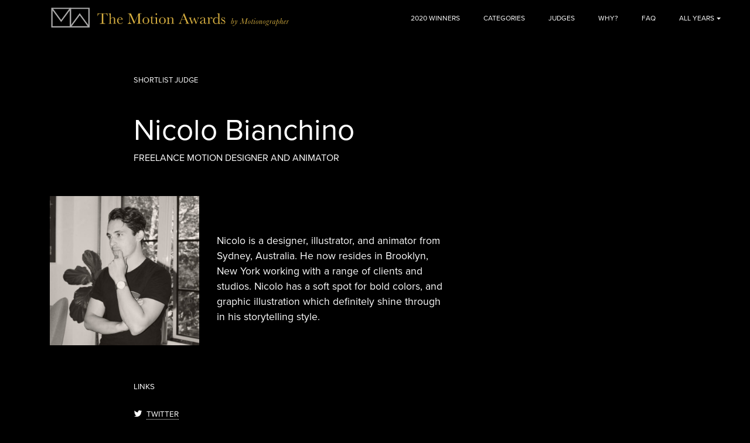

--- FILE ---
content_type: text/html; charset=UTF-8
request_url: https://2020.motionawards.com/judge/nicolo-bianchino/
body_size: 7897
content:
<!DOCTYPE html>
<html class="no-js">
<head>
<!-- Global site tag (gtag.js) - Google Analytics -->
<script async src="https://www.googletagmanager.com/gtag/js?id=UA-112635131-2"></script>
<script>
  window.dataLayer = window.dataLayer || [];
  function gtag(){dataLayer.push(arguments);}
  gtag('js', new Date());

  gtag('config', 'UA-112635131-2');
</script>

	<title>Nicolo Bianchino • The 2020 Motion Awards by Motionographer</title>
	<meta charset="utf-8">
	<meta http-equiv="X-UA-Compatible" content="IE=edge">
	<meta name="viewport" content="width=device-width, initial-scale=1.0">

  <link rel="shortcut icon" href="https://2020motionawards.b-cdn.net/wp-content/themes/ma-2016/theme/images/favicon.ico" />

	<!-- TypeKit -->
  <link rel="stylesheet" href="https://use.typekit.net/vpg2dds.css">

  <script src="https://kit.fontawesome.com/133b725af3.js" crossorigin="anonymous"></script>

	<meta name='robots' content='max-image-preview:large' />
	<style>img:is([sizes="auto" i], [sizes^="auto," i]) { contain-intrinsic-size: 3000px 1500px }</style>
	<link rel='dns-prefetch' href='//cdnjs.cloudflare.com' />
<link rel='preconnect' href='https://2020motionawards.b-cdn.net' />
<script type="text/javascript">
/* <![CDATA[ */
window._wpemojiSettings = {"baseUrl":"https:\/\/s.w.org\/images\/core\/emoji\/15.0.3\/72x72\/","ext":".png","svgUrl":"https:\/\/s.w.org\/images\/core\/emoji\/15.0.3\/svg\/","svgExt":".svg","source":{"concatemoji":"https:\/\/2020motionawards.b-cdn.net\/wp-includes\/js\/wp-emoji-release.min.js?ver=6.7.4"}};
/*! This file is auto-generated */
!function(i,n){var o,s,e;function c(e){try{var t={supportTests:e,timestamp:(new Date).valueOf()};sessionStorage.setItem(o,JSON.stringify(t))}catch(e){}}function p(e,t,n){e.clearRect(0,0,e.canvas.width,e.canvas.height),e.fillText(t,0,0);var t=new Uint32Array(e.getImageData(0,0,e.canvas.width,e.canvas.height).data),r=(e.clearRect(0,0,e.canvas.width,e.canvas.height),e.fillText(n,0,0),new Uint32Array(e.getImageData(0,0,e.canvas.width,e.canvas.height).data));return t.every(function(e,t){return e===r[t]})}function u(e,t,n){switch(t){case"flag":return n(e,"\ud83c\udff3\ufe0f\u200d\u26a7\ufe0f","\ud83c\udff3\ufe0f\u200b\u26a7\ufe0f")?!1:!n(e,"\ud83c\uddfa\ud83c\uddf3","\ud83c\uddfa\u200b\ud83c\uddf3")&&!n(e,"\ud83c\udff4\udb40\udc67\udb40\udc62\udb40\udc65\udb40\udc6e\udb40\udc67\udb40\udc7f","\ud83c\udff4\u200b\udb40\udc67\u200b\udb40\udc62\u200b\udb40\udc65\u200b\udb40\udc6e\u200b\udb40\udc67\u200b\udb40\udc7f");case"emoji":return!n(e,"\ud83d\udc26\u200d\u2b1b","\ud83d\udc26\u200b\u2b1b")}return!1}function f(e,t,n){var r="undefined"!=typeof WorkerGlobalScope&&self instanceof WorkerGlobalScope?new OffscreenCanvas(300,150):i.createElement("canvas"),a=r.getContext("2d",{willReadFrequently:!0}),o=(a.textBaseline="top",a.font="600 32px Arial",{});return e.forEach(function(e){o[e]=t(a,e,n)}),o}function t(e){var t=i.createElement("script");t.src=e,t.defer=!0,i.head.appendChild(t)}"undefined"!=typeof Promise&&(o="wpEmojiSettingsSupports",s=["flag","emoji"],n.supports={everything:!0,everythingExceptFlag:!0},e=new Promise(function(e){i.addEventListener("DOMContentLoaded",e,{once:!0})}),new Promise(function(t){var n=function(){try{var e=JSON.parse(sessionStorage.getItem(o));if("object"==typeof e&&"number"==typeof e.timestamp&&(new Date).valueOf()<e.timestamp+604800&&"object"==typeof e.supportTests)return e.supportTests}catch(e){}return null}();if(!n){if("undefined"!=typeof Worker&&"undefined"!=typeof OffscreenCanvas&&"undefined"!=typeof URL&&URL.createObjectURL&&"undefined"!=typeof Blob)try{var e="postMessage("+f.toString()+"("+[JSON.stringify(s),u.toString(),p.toString()].join(",")+"));",r=new Blob([e],{type:"text/javascript"}),a=new Worker(URL.createObjectURL(r),{name:"wpTestEmojiSupports"});return void(a.onmessage=function(e){c(n=e.data),a.terminate(),t(n)})}catch(e){}c(n=f(s,u,p))}t(n)}).then(function(e){for(var t in e)n.supports[t]=e[t],n.supports.everything=n.supports.everything&&n.supports[t],"flag"!==t&&(n.supports.everythingExceptFlag=n.supports.everythingExceptFlag&&n.supports[t]);n.supports.everythingExceptFlag=n.supports.everythingExceptFlag&&!n.supports.flag,n.DOMReady=!1,n.readyCallback=function(){n.DOMReady=!0}}).then(function(){return e}).then(function(){var e;n.supports.everything||(n.readyCallback(),(e=n.source||{}).concatemoji?t(e.concatemoji):e.wpemoji&&e.twemoji&&(t(e.twemoji),t(e.wpemoji)))}))}((window,document),window._wpemojiSettings);
/* ]]> */
</script>
<style id='wp-emoji-styles-inline-css' type='text/css'>

	img.wp-smiley, img.emoji {
		display: inline !important;
		border: none !important;
		box-shadow: none !important;
		height: 1em !important;
		width: 1em !important;
		margin: 0 0.07em !important;
		vertical-align: -0.1em !important;
		background: none !important;
		padding: 0 !important;
	}
</style>
<link rel='stylesheet' id='wp-block-library-css' href='https://2020motionawards.b-cdn.net/wp-includes/css/dist/block-library/style.min.css?ver=6.7.4' type='text/css' media='all' />
<style id='classic-theme-styles-inline-css' type='text/css'>
/*! This file is auto-generated */
.wp-block-button__link{color:#fff;background-color:#32373c;border-radius:9999px;box-shadow:none;text-decoration:none;padding:calc(.667em + 2px) calc(1.333em + 2px);font-size:1.125em}.wp-block-file__button{background:#32373c;color:#fff;text-decoration:none}
</style>
<style id='global-styles-inline-css' type='text/css'>
:root{--wp--preset--aspect-ratio--square: 1;--wp--preset--aspect-ratio--4-3: 4/3;--wp--preset--aspect-ratio--3-4: 3/4;--wp--preset--aspect-ratio--3-2: 3/2;--wp--preset--aspect-ratio--2-3: 2/3;--wp--preset--aspect-ratio--16-9: 16/9;--wp--preset--aspect-ratio--9-16: 9/16;--wp--preset--color--black: #000000;--wp--preset--color--cyan-bluish-gray: #abb8c3;--wp--preset--color--white: #ffffff;--wp--preset--color--pale-pink: #f78da7;--wp--preset--color--vivid-red: #cf2e2e;--wp--preset--color--luminous-vivid-orange: #ff6900;--wp--preset--color--luminous-vivid-amber: #fcb900;--wp--preset--color--light-green-cyan: #7bdcb5;--wp--preset--color--vivid-green-cyan: #00d084;--wp--preset--color--pale-cyan-blue: #8ed1fc;--wp--preset--color--vivid-cyan-blue: #0693e3;--wp--preset--color--vivid-purple: #9b51e0;--wp--preset--gradient--vivid-cyan-blue-to-vivid-purple: linear-gradient(135deg,rgba(6,147,227,1) 0%,rgb(155,81,224) 100%);--wp--preset--gradient--light-green-cyan-to-vivid-green-cyan: linear-gradient(135deg,rgb(122,220,180) 0%,rgb(0,208,130) 100%);--wp--preset--gradient--luminous-vivid-amber-to-luminous-vivid-orange: linear-gradient(135deg,rgba(252,185,0,1) 0%,rgba(255,105,0,1) 100%);--wp--preset--gradient--luminous-vivid-orange-to-vivid-red: linear-gradient(135deg,rgba(255,105,0,1) 0%,rgb(207,46,46) 100%);--wp--preset--gradient--very-light-gray-to-cyan-bluish-gray: linear-gradient(135deg,rgb(238,238,238) 0%,rgb(169,184,195) 100%);--wp--preset--gradient--cool-to-warm-spectrum: linear-gradient(135deg,rgb(74,234,220) 0%,rgb(151,120,209) 20%,rgb(207,42,186) 40%,rgb(238,44,130) 60%,rgb(251,105,98) 80%,rgb(254,248,76) 100%);--wp--preset--gradient--blush-light-purple: linear-gradient(135deg,rgb(255,206,236) 0%,rgb(152,150,240) 100%);--wp--preset--gradient--blush-bordeaux: linear-gradient(135deg,rgb(254,205,165) 0%,rgb(254,45,45) 50%,rgb(107,0,62) 100%);--wp--preset--gradient--luminous-dusk: linear-gradient(135deg,rgb(255,203,112) 0%,rgb(199,81,192) 50%,rgb(65,88,208) 100%);--wp--preset--gradient--pale-ocean: linear-gradient(135deg,rgb(255,245,203) 0%,rgb(182,227,212) 50%,rgb(51,167,181) 100%);--wp--preset--gradient--electric-grass: linear-gradient(135deg,rgb(202,248,128) 0%,rgb(113,206,126) 100%);--wp--preset--gradient--midnight: linear-gradient(135deg,rgb(2,3,129) 0%,rgb(40,116,252) 100%);--wp--preset--font-size--small: 13px;--wp--preset--font-size--medium: 20px;--wp--preset--font-size--large: 36px;--wp--preset--font-size--x-large: 42px;--wp--preset--spacing--20: 0.44rem;--wp--preset--spacing--30: 0.67rem;--wp--preset--spacing--40: 1rem;--wp--preset--spacing--50: 1.5rem;--wp--preset--spacing--60: 2.25rem;--wp--preset--spacing--70: 3.38rem;--wp--preset--spacing--80: 5.06rem;--wp--preset--shadow--natural: 6px 6px 9px rgba(0, 0, 0, 0.2);--wp--preset--shadow--deep: 12px 12px 50px rgba(0, 0, 0, 0.4);--wp--preset--shadow--sharp: 6px 6px 0px rgba(0, 0, 0, 0.2);--wp--preset--shadow--outlined: 6px 6px 0px -3px rgba(255, 255, 255, 1), 6px 6px rgba(0, 0, 0, 1);--wp--preset--shadow--crisp: 6px 6px 0px rgba(0, 0, 0, 1);}:where(.is-layout-flex){gap: 0.5em;}:where(.is-layout-grid){gap: 0.5em;}body .is-layout-flex{display: flex;}.is-layout-flex{flex-wrap: wrap;align-items: center;}.is-layout-flex > :is(*, div){margin: 0;}body .is-layout-grid{display: grid;}.is-layout-grid > :is(*, div){margin: 0;}:where(.wp-block-columns.is-layout-flex){gap: 2em;}:where(.wp-block-columns.is-layout-grid){gap: 2em;}:where(.wp-block-post-template.is-layout-flex){gap: 1.25em;}:where(.wp-block-post-template.is-layout-grid){gap: 1.25em;}.has-black-color{color: var(--wp--preset--color--black) !important;}.has-cyan-bluish-gray-color{color: var(--wp--preset--color--cyan-bluish-gray) !important;}.has-white-color{color: var(--wp--preset--color--white) !important;}.has-pale-pink-color{color: var(--wp--preset--color--pale-pink) !important;}.has-vivid-red-color{color: var(--wp--preset--color--vivid-red) !important;}.has-luminous-vivid-orange-color{color: var(--wp--preset--color--luminous-vivid-orange) !important;}.has-luminous-vivid-amber-color{color: var(--wp--preset--color--luminous-vivid-amber) !important;}.has-light-green-cyan-color{color: var(--wp--preset--color--light-green-cyan) !important;}.has-vivid-green-cyan-color{color: var(--wp--preset--color--vivid-green-cyan) !important;}.has-pale-cyan-blue-color{color: var(--wp--preset--color--pale-cyan-blue) !important;}.has-vivid-cyan-blue-color{color: var(--wp--preset--color--vivid-cyan-blue) !important;}.has-vivid-purple-color{color: var(--wp--preset--color--vivid-purple) !important;}.has-black-background-color{background-color: var(--wp--preset--color--black) !important;}.has-cyan-bluish-gray-background-color{background-color: var(--wp--preset--color--cyan-bluish-gray) !important;}.has-white-background-color{background-color: var(--wp--preset--color--white) !important;}.has-pale-pink-background-color{background-color: var(--wp--preset--color--pale-pink) !important;}.has-vivid-red-background-color{background-color: var(--wp--preset--color--vivid-red) !important;}.has-luminous-vivid-orange-background-color{background-color: var(--wp--preset--color--luminous-vivid-orange) !important;}.has-luminous-vivid-amber-background-color{background-color: var(--wp--preset--color--luminous-vivid-amber) !important;}.has-light-green-cyan-background-color{background-color: var(--wp--preset--color--light-green-cyan) !important;}.has-vivid-green-cyan-background-color{background-color: var(--wp--preset--color--vivid-green-cyan) !important;}.has-pale-cyan-blue-background-color{background-color: var(--wp--preset--color--pale-cyan-blue) !important;}.has-vivid-cyan-blue-background-color{background-color: var(--wp--preset--color--vivid-cyan-blue) !important;}.has-vivid-purple-background-color{background-color: var(--wp--preset--color--vivid-purple) !important;}.has-black-border-color{border-color: var(--wp--preset--color--black) !important;}.has-cyan-bluish-gray-border-color{border-color: var(--wp--preset--color--cyan-bluish-gray) !important;}.has-white-border-color{border-color: var(--wp--preset--color--white) !important;}.has-pale-pink-border-color{border-color: var(--wp--preset--color--pale-pink) !important;}.has-vivid-red-border-color{border-color: var(--wp--preset--color--vivid-red) !important;}.has-luminous-vivid-orange-border-color{border-color: var(--wp--preset--color--luminous-vivid-orange) !important;}.has-luminous-vivid-amber-border-color{border-color: var(--wp--preset--color--luminous-vivid-amber) !important;}.has-light-green-cyan-border-color{border-color: var(--wp--preset--color--light-green-cyan) !important;}.has-vivid-green-cyan-border-color{border-color: var(--wp--preset--color--vivid-green-cyan) !important;}.has-pale-cyan-blue-border-color{border-color: var(--wp--preset--color--pale-cyan-blue) !important;}.has-vivid-cyan-blue-border-color{border-color: var(--wp--preset--color--vivid-cyan-blue) !important;}.has-vivid-purple-border-color{border-color: var(--wp--preset--color--vivid-purple) !important;}.has-vivid-cyan-blue-to-vivid-purple-gradient-background{background: var(--wp--preset--gradient--vivid-cyan-blue-to-vivid-purple) !important;}.has-light-green-cyan-to-vivid-green-cyan-gradient-background{background: var(--wp--preset--gradient--light-green-cyan-to-vivid-green-cyan) !important;}.has-luminous-vivid-amber-to-luminous-vivid-orange-gradient-background{background: var(--wp--preset--gradient--luminous-vivid-amber-to-luminous-vivid-orange) !important;}.has-luminous-vivid-orange-to-vivid-red-gradient-background{background: var(--wp--preset--gradient--luminous-vivid-orange-to-vivid-red) !important;}.has-very-light-gray-to-cyan-bluish-gray-gradient-background{background: var(--wp--preset--gradient--very-light-gray-to-cyan-bluish-gray) !important;}.has-cool-to-warm-spectrum-gradient-background{background: var(--wp--preset--gradient--cool-to-warm-spectrum) !important;}.has-blush-light-purple-gradient-background{background: var(--wp--preset--gradient--blush-light-purple) !important;}.has-blush-bordeaux-gradient-background{background: var(--wp--preset--gradient--blush-bordeaux) !important;}.has-luminous-dusk-gradient-background{background: var(--wp--preset--gradient--luminous-dusk) !important;}.has-pale-ocean-gradient-background{background: var(--wp--preset--gradient--pale-ocean) !important;}.has-electric-grass-gradient-background{background: var(--wp--preset--gradient--electric-grass) !important;}.has-midnight-gradient-background{background: var(--wp--preset--gradient--midnight) !important;}.has-small-font-size{font-size: var(--wp--preset--font-size--small) !important;}.has-medium-font-size{font-size: var(--wp--preset--font-size--medium) !important;}.has-large-font-size{font-size: var(--wp--preset--font-size--large) !important;}.has-x-large-font-size{font-size: var(--wp--preset--font-size--x-large) !important;}
:where(.wp-block-post-template.is-layout-flex){gap: 1.25em;}:where(.wp-block-post-template.is-layout-grid){gap: 1.25em;}
:where(.wp-block-columns.is-layout-flex){gap: 2em;}:where(.wp-block-columns.is-layout-grid){gap: 2em;}
:root :where(.wp-block-pullquote){font-size: 1.5em;line-height: 1.6;}
</style>
<link rel='stylesheet' id='wp-faqp-public-style-css' href='https://2020motionawards.b-cdn.net/wp-content/plugins/wp-faq-pro/assets/css/wp-faqp-public.css?ver=1.2.1' type='text/css' media='all' />
<link rel='stylesheet' id='bootstrap-css-css' href='https://2020motionawards.b-cdn.net/wp-content/themes/ma-2016/dist/css/bootstrap.min.css?ver=4.0.0.alpha' type='text/css' media='all' />
<link rel='stylesheet' id='b4st-css-css' href='https://2020motionawards.b-cdn.net/wp-content/themes/ma-2016/theme/css/b4st.css?ver=1584353264' type='text/css' media='all' />
<link rel='stylesheet' id='ecs-styles-css' href='https://2020motionawards.b-cdn.net/wp-content/plugins/ele-custom-skin/assets/css/ecs-style.css?ver=3.1.9' type='text/css' media='all' />
<link rel='stylesheet' id='elementor-post-991-css' href='https://2020motionawards.b-cdn.net/wp-content/uploads/elementor/css/post-991.css?ver=1605213270' type='text/css' media='all' />
<script type="text/javascript" src="https://2020motionawards.b-cdn.net/wp-includes/js/jquery/jquery.min.js?ver=3.7.1" id="jquery-core-js"></script>
<script type="text/javascript" src="https://2020motionawards.b-cdn.net/wp-includes/js/jquery/jquery-migrate.min.js?ver=3.4.1" id="jquery-migrate-js"></script>
<script type="text/javascript" id="ecs_ajax_load-js-extra">
/* <![CDATA[ */
var ecs_ajax_params = {"ajaxurl":"https:\/\/2020.motionawards.com\/wp-admin\/admin-ajax.php","posts":"{\"page\":0,\"judge\":\"nicolo-bianchino\",\"post_type\":\"judge\",\"name\":\"nicolo-bianchino\",\"error\":\"\",\"m\":\"\",\"p\":0,\"post_parent\":\"\",\"subpost\":\"\",\"subpost_id\":\"\",\"attachment\":\"\",\"attachment_id\":0,\"pagename\":\"\",\"page_id\":0,\"second\":\"\",\"minute\":\"\",\"hour\":\"\",\"day\":0,\"monthnum\":0,\"year\":0,\"w\":0,\"category_name\":\"\",\"tag\":\"\",\"cat\":\"\",\"tag_id\":\"\",\"author\":\"\",\"author_name\":\"\",\"feed\":\"\",\"tb\":\"\",\"paged\":0,\"meta_key\":\"\",\"meta_value\":\"\",\"preview\":\"\",\"s\":\"\",\"sentence\":\"\",\"title\":\"\",\"fields\":\"\",\"menu_order\":\"\",\"embed\":\"\",\"category__in\":[],\"category__not_in\":[],\"category__and\":[],\"post__in\":[],\"post__not_in\":[],\"post_name__in\":[],\"tag__in\":[],\"tag__not_in\":[],\"tag__and\":[],\"tag_slug__in\":[],\"tag_slug__and\":[],\"post_parent__in\":[],\"post_parent__not_in\":[],\"author__in\":[],\"author__not_in\":[],\"search_columns\":[],\"ignore_sticky_posts\":false,\"suppress_filters\":false,\"cache_results\":true,\"update_post_term_cache\":true,\"update_menu_item_cache\":false,\"lazy_load_term_meta\":true,\"update_post_meta_cache\":true,\"posts_per_page\":100,\"nopaging\":false,\"comments_per_page\":\"50\",\"no_found_rows\":false,\"order\":\"DESC\"}"};
/* ]]> */
</script>
<script type="text/javascript" src="https://2020motionawards.b-cdn.net/wp-content/plugins/ele-custom-skin/assets/js/ecs_ajax_pagination.js?ver=3.1.9" id="ecs_ajax_load-js"></script>
<script type="text/javascript" src="https://2020motionawards.b-cdn.net/wp-content/plugins/ele-custom-skin/assets/js/ecs.js?ver=3.1.9" id="ecs-script-js"></script>
<link rel="https://api.w.org/" href="https://2020.motionawards.com/wp-json/" /><link rel="canonical" href="https://2020.motionawards.com/judge/nicolo-bianchino/" />
<link rel="alternate" title="oEmbed (JSON)" type="application/json+oembed" href="https://2020.motionawards.com/wp-json/oembed/1.0/embed?url=https%3A%2F%2F2020.motionawards.com%2Fjudge%2Fnicolo-bianchino%2F" />
<link rel="alternate" title="oEmbed (XML)" type="text/xml+oembed" href="https://2020.motionawards.com/wp-json/oembed/1.0/embed?url=https%3A%2F%2F2020.motionawards.com%2Fjudge%2Fnicolo-bianchino%2F&#038;format=xml" />
<meta name="generator" content="Elementor 3.33.4; features: additional_custom_breakpoints; settings: css_print_method-external, google_font-enabled, font_display-auto">
			<style>
				.e-con.e-parent:nth-of-type(n+4):not(.e-lazyloaded):not(.e-no-lazyload),
				.e-con.e-parent:nth-of-type(n+4):not(.e-lazyloaded):not(.e-no-lazyload) * {
					background-image: none !important;
				}
				@media screen and (max-height: 1024px) {
					.e-con.e-parent:nth-of-type(n+3):not(.e-lazyloaded):not(.e-no-lazyload),
					.e-con.e-parent:nth-of-type(n+3):not(.e-lazyloaded):not(.e-no-lazyload) * {
						background-image: none !important;
					}
				}
				@media screen and (max-height: 640px) {
					.e-con.e-parent:nth-of-type(n+2):not(.e-lazyloaded):not(.e-no-lazyload),
					.e-con.e-parent:nth-of-type(n+2):not(.e-lazyloaded):not(.e-no-lazyload) * {
						background-image: none !important;
					}
				}
			</style>
			
</head>

<body class="judge-template-default single single-judge postid-636 judge-nicolo-bianchino elementor-default elementor-kit-869" >

	<!-- <div class="announcement"><a href="https://enter.motionawards.com/">Entries are open now!</a></div> -->

<nav class="navbar navbar-topbar navbar-fixed-top">

	<a class="navbar-brand" href="https://2020.motionawards.com">
		<img src="https://2020motionawards.b-cdn.net/wp-content/themes/ma-2016/theme/images/2020-header-horiz-final-v3.svg" width="550" height="35" />
	</a>

			<button id="mobile-nav-toggle" class="navbar-toggler hidden-lg-up" type="button" data-toggle="collapse" data-target="#collapsingNavbar">

	  Menu <i class="fa fa-angle-down" aria-hidden="true"></i>
	  </button>
	
  <div class="collapse navbar-toggleable-md" id="collapsingNavbar">

    <ul id="menu-primary" class="nav navbar-nav"><li  id="menu-item-1206" class="menu-item menu-item-type-custom menu-item-object-custom nav-item nav-item-1206"><a href="https://2020.motionawards.com/winners" class="nav-link">2020 Winners</a></li>
<li  id="menu-item-1028" class="menu-item menu-item-type-custom menu-item-object-custom nav-item nav-item-1028"><a href="https://2020.motionawards.com/categories/" class="nav-link">Categories</a></li>
<li  id="menu-item-254" class="menu-item menu-item-type-custom menu-item-object-custom nav-item nav-item-254"><a href="/judges/" class="nav-link">Judges</a></li>
<li  id="menu-item-40" class="menu-item menu-item-type-post_type menu-item-object-page nav-item nav-item-40"><a href="https://2020.motionawards.com/why/" class="nav-link">Why?</a></li>
<li  id="menu-item-380" class="menu-item menu-item-type-post_type menu-item-object-page nav-item nav-item-380"><a href="https://2020.motionawards.com/faq/" class="nav-link">FAQ</a></li>
<li  id="menu-item-1236" class="menu-item menu-item-type-custom menu-item-object-custom menu-item-has-children dropdown nav-item nav-item-1236"><a href="#" class="nav-link dropdown-toggle" data-toggle="dropdown" aria-haspopup="true" aria-expanded="false">All Years</a>
<ul class="dropdown-menu depth_0">
	<li  id="menu-item-1314" class="menu-item menu-item-type-custom menu-item-object-custom nav-item nav-item-1314"><a class="dropdown-item" href="https://motionawards.com/" class="nav-link">2025 Awards</a></li>
	<li  id="menu-item-1308" class="menu-item menu-item-type-custom menu-item-object-custom nav-item nav-item-1308"><a class="dropdown-item" href="https://2024.motionawards.com/" class="nav-link">2024 Awards</a></li>
	<li  id="menu-item-1302" class="menu-item menu-item-type-custom menu-item-object-custom nav-item nav-item-1302"><a class="dropdown-item" href="https://2023.motionawards.com/" class="nav-link">2023 Awards</a></li>
	<li  id="menu-item-1286" class="menu-item menu-item-type-custom menu-item-object-custom nav-item nav-item-1286"><a class="dropdown-item" href="https://2022.motionawards.com/" class="nav-link">2022 Awards</a></li>
	<li  id="menu-item-864" class="menu-item menu-item-type-custom menu-item-object-custom nav-item nav-item-864"><a class="dropdown-item" href="https://2021.motionawards.com" class="nav-link">2021 Awards</a></li>
	<li  id="menu-item-1272" class="menu-item menu-item-type-custom menu-item-object-custom menu-item-home nav-item nav-item-1272"><a class="dropdown-item" href="https://2020.motionawards.com/" class="nav-link">2020 Awards</a></li>
	<li  id="menu-item-865" class="menu-item menu-item-type-custom menu-item-object-custom nav-item nav-item-865"><a class="dropdown-item" href="https://2017.motionawards.com" class="nav-link">2017 Awards</a></li>
	<li  id="menu-item-535" class="menu-item menu-item-type-custom menu-item-object-custom nav-item nav-item-535"><a class="dropdown-item" href="https://2016.motionawards.com/" class="nav-link">2016 Awards</a></li>
</ul>
</li>
</ul>      </div>
</nav>



<div class="container">

      <div id="content" role="main">
         

    <article role="article" id="post_636" class="post-636 judge type-judge status-publish hentry">
        <div class="row">
            <div class="col-md-4 offset-md-1 offset-lg-1 ">
                <div class="section-title">
                    Shortlist Judge                    
                </div> <!-- .section-title -->
            </div>
        </div><!-- row -->
        <div class="row">
            <div class="judge-header col-lg-4 offset-lg-1">
                <h2 class="judge-name">Nicolo Bianchino</h2>
                <h3 class="company">Freelance Motion Designer and Animator</h3>
            </div>
        </div><!-- row -->
        <section>
            <div class="row">
                <div class="col-lg-2 judge-photo">
                    <img fetchpriority="high" width="350" height="350" src="https://2020motionawards.b-cdn.net/wp-content/uploads/2017/11/judge_nicolo_bianchino-350x350.jpg" class="attachment-judge-profile-thumb size-judge-profile-thumb" alt="" decoding="async" srcset="https://2020motionawards.b-cdn.net/wp-content/uploads/2017/11/judge_nicolo_bianchino-350x350.jpg 350w, https://2020motionawards.b-cdn.net/wp-content/uploads/2017/11/judge_nicolo_bianchino-300x300.jpg 300w, https://2020motionawards.b-cdn.net/wp-content/uploads/2017/11/judge_nicolo_bianchino-768x768.jpg 768w, https://2020motionawards.b-cdn.net/wp-content/uploads/2017/11/judge_nicolo_bianchino-970x970.jpg 970w, https://2020motionawards.b-cdn.net/wp-content/uploads/2017/11/judge_nicolo_bianchino-125x125.jpg 125w, https://2020motionawards.b-cdn.net/wp-content/uploads/2017/11/judge_nicolo_bianchino.jpg 1000w" sizes="(max-width: 350px) 100vw, 350px" />                </div>
                <div class="bio col-lg-3">
                    <p>Nicolo is a designer, illustrator, and animator from Sydney, Australia. He now resides in Brooklyn, New York working with a range of clients and studios. Nicolo has a soft spot for bold colors, and graphic illustration which definitely shine through in his storytelling style.</p>
                </div>
            </div><!-- row -->
            <div class="row">
                <div class="links col-lg-4 offset-lg-1">
                    <h3>Links</h3>
                    <table>
                                                                            <tr>
                                <td class="icon"><a href="https://twitter.com/nicolobianchino" target="_blank"><i class="fab fa-twitter" aria-hidden="true"></i></a></td>
                                <td class="link"><a href="https://twitter.com/nicolobianchino" target="_blank">Twitter</a></td>
                            </tr>
                                                                            <tr>
                                <td class="icon"><a href="https://www.instagram.com/nicolololo/" target="_blank"><i class="fab fa-instagram" aria-hidden="true"></i></a></td>
                                <td class="link"><a href="https://www.instagram.com/nicolololo/" target="_blank">Instagram</a></td>
                            </tr>
                                                                            <tr>
                                <td class="icon"><a href="https://www.linkedin.com/in/nicolo-bianchino-3b524794/" target="_blank"><i class="fab fa-linkedin-in" aria-hidden="true"></i></a></td>
                                <td class="link"><a href="https://www.linkedin.com/in/nicolo-bianchino-3b524794/" target="_blank">LinkedIn</a></td>
                            </tr>
                                                                            <tr>
                                <td class="icon"><a href="http://www.nicolobianchino.com" target="_blank"><i class="fas fa-link" aria-hidden="true"></i></a></td>
                                <td class="link"><a href="http://www.nicolobianchino.com" target="_blank">Portfolio</a></td>
                            </tr>
                                                                    </table>
                </div>
            </div><!-- row -->
        </section>
    </article>
      </div><!-- /#content -->


</div><!-- /.container -->

<div class="navbar navbar-bottom">
<div class="container">
    <div class="col">
      <p>CREDITS</p>
      <p>Animation: <a href="https://barkandbite.com/" target="_blank">Bark&Bite</a><br>
      <br>
      Director: Millie Verastegui<br>
      Founder & Executive Producer:<br> 
      Carlos El Asmar<br>
      <br>
</p>
    </div>


    <div class="col">
      <ul id="menu-footer" class=""><li  id="menu-item-255" class="menu-item menu-item-type-post_type menu-item-object-page nav-item nav-item-255"><a href="https://2020.motionawards.com/contact/" class="nav-link">Contact</a></li>
<li  id="menu-item-256" class="menu-item menu-item-type-post_type menu-item-object-page nav-item nav-item-256"><a href="https://2020.motionawards.com/terms-conditions/" class="nav-link">Terms &#038; Conditions</a></li>
</ul>    </div>

    <div class="col">
      <p>&copy; 2026 Lovingly brought to you by <a href="http://motionographer.com" target="_blank">Motionographer</a></p>
      <p>All proceeds will be used to create content, tools and resources for the motion design community. </p>
      <div class="social">
        <a href="https://www.facebook.com/motionographer" target="_blank"><i class="fab fa-facebook-square" aria-hidden="true"></i></a>
        <a href="https://twitter.com/motionographer" target="_blank"><i class="fab fa-twitter-square" aria-hidden="true"></i></a>
        <a href="mailto:awards@motionographer.com" target="_blank"><i class="fas fa-envelope" aria-hidden="true"></i></a>
      </div>
    </div>


  </div><!-- container -->
</div>
				<script type="text/javascript">
				(function() {
					// Global page view and session tracking for UAEL Modal Popup feature
					try {
						// Session tracking: increment if this is a new session
						
						// Check if any popup on this page uses current page tracking
						var hasCurrentPageTracking = false;
						var currentPagePopups = [];
						// Check all modal popups on this page for current page tracking
						if (typeof jQuery !== 'undefined') {
							jQuery('.uael-modal-parent-wrapper').each(function() {
								var scope = jQuery(this).data('page-views-scope');
								var enabled = jQuery(this).data('page-views-enabled');
								var popupId = jQuery(this).attr('id').replace('-overlay', '');	
								if (enabled === 'yes' && scope === 'current') {
									hasCurrentPageTracking = true;
									currentPagePopups.push(popupId);
								}
							});
						}
						// Global tracking: ALWAYS increment if ANY popup on the site uses global tracking
												// Current page tracking: increment per-page counters
						if (hasCurrentPageTracking && currentPagePopups.length > 0) {
							var currentUrl = window.location.href;
							var urlKey = 'uael_page_views_' + btoa(currentUrl).replace(/[^a-zA-Z0-9]/g, '').substring(0, 50);
							var currentPageViews = parseInt(localStorage.getItem(urlKey) || '0');
							currentPageViews++;
							localStorage.setItem(urlKey, currentPageViews.toString());
							// Store URL mapping for each popup
							for (var i = 0; i < currentPagePopups.length; i++) {
								var popupUrlKey = 'uael_popup_' + currentPagePopups[i] + '_url_key';
								localStorage.setItem(popupUrlKey, urlKey);
							}
						}
					} catch (e) {
						// Silently fail if localStorage is not available
					}
				})();
				</script>
							<script>
				const lazyloadRunObserver = () => {
					const lazyloadBackgrounds = document.querySelectorAll( `.e-con.e-parent:not(.e-lazyloaded)` );
					const lazyloadBackgroundObserver = new IntersectionObserver( ( entries ) => {
						entries.forEach( ( entry ) => {
							if ( entry.isIntersecting ) {
								let lazyloadBackground = entry.target;
								if( lazyloadBackground ) {
									lazyloadBackground.classList.add( 'e-lazyloaded' );
								}
								lazyloadBackgroundObserver.unobserve( entry.target );
							}
						});
					}, { rootMargin: '200px 0px 200px 0px' } );
					lazyloadBackgrounds.forEach( ( lazyloadBackground ) => {
						lazyloadBackgroundObserver.observe( lazyloadBackground );
					} );
				};
				const events = [
					'DOMContentLoaded',
					'elementor/lazyload/observe',
				];
				events.forEach( ( event ) => {
					document.addEventListener( event, lazyloadRunObserver );
				} );
			</script>
			<script type="text/javascript" src="https://cdnjs.cloudflare.com/ajax/libs/modernizr/2.8.3/modernizr.min.js" id="modernizr-js"></script>
<script type="text/javascript" src="https://2020motionawards.b-cdn.net/wp-content/themes/ma-2016/dist/js/bootstrap.min.js" id="bootstrap-js-js"></script>
<script type="text/javascript" src="https://2020motionawards.b-cdn.net/wp-content/themes/ma-2016/theme/js/easing.js" id="easing-js-js"></script>
<script type="text/javascript" src="https://2020motionawards.b-cdn.net/wp-content/themes/ma-2016/theme/js/jquery.fitvids.js" id="fitvids-js-js"></script>
<script type="text/javascript" src="https://2020motionawards.b-cdn.net/wp-content/themes/ma-2016/theme/js/b4st.js" id="b4st-js-js"></script>
</body>
</html>


--- FILE ---
content_type: text/css
request_url: https://2020motionawards.b-cdn.net/wp-content/themes/ma-2016/theme/css/b4st.css?ver=1584353264
body_size: 3824
content:
html,body {font-family:proxima-nova,serif;background-color:#000}
body {position:relative}
a,a:active,a:hover,a:visited,a:focus,*:focus {outline:none !important;text-decoration:none}
a {color:#D8B040;border-bottom:0px solid #D8B040;-webkit-transition:border-bottom 0.1s ease;transition:border-bottom 0.1s ease}
a:hover {color:#D8B040 !important;text-decoration:none;border-bottom:3px solid #D8B040;transition:border-bottom 0.1s ease}
a:visited,a:focus {color:#D8B040}
a.big-link {color:#D8B040;font-family:proxima-nova,sans-serif;text-transform:uppercase;font-size:1rem;padding-bottom:0.5rem;border-bottom:2px solid #D8B040;-webkit-transition:border-bottom 0.1s ease;transition:border-bottom 0.1s ease}
a.big-link:hover {text-decoration:none;border-bottom:6px solid #D8B040;-webkit-transition:border-bottom 0.1s ease;transition:border-bottom 0.1s ease}
.size-auto,.size-full,.size-large,.size-medium,.size-thumbnail {max-width:100%;height:auto}
.row-centered {text-align:center}
.col-centered {display:inline-block;float:none;text-align:left;margin-right:-4px}
.height-full {min-height:100vh}
.height-90 {min-height:90vh}
.height-80 {min-height:80vh}
.height-60 {min-height:60vh}
.height-40 {min-height:40vh}
.announcement {position:fixed;top:0;font-size:.75rem;font-family:proxima-nova,sans-serif;text-transform:uppercase;margin:0;padding-top:6px;display:block;height:30px;width:100%;min-width:100%;background-color:#4e548d;color:#E8E4EF;text-align:center;z-index:1000}
@media screen and (max-width: 992px) {.announcement {position:fixed;font-size:.85rem}
}
.announcement a {color:#E8E4EF;border-color:#D8B040}
.announcement a:hover {border:none;color:#cdc4dc}
.navbar {background-color:#000 !important;color:#fff;font-family:proxima-nova,sans-serif;border-radius:0;text-transform:uppercase;top:0px}
.navbar a {color:#fff}
.navbar .navbar-toggler {color:#D8B040;position:relative;cursor:pointer;width:100%;text-align:center;left:0;top:10px;padding:0;margin:0 0 1em 0;text-transform:uppercase;font-size:0.9em}
.navbar a.navbar-brand {position:relative;left:0;width:100%}
@media screen and (max-width: 992px) {.navbar a.navbar-brand img {width:95%}
}
.navbar a.navbar-brand:hover {border:none}
.navbar .nav {position:absolute;top:15px;right:50px;clear:both}
@media screen and (max-width: 992px) {.navbar .nav {text-align:center;position:relative;left:0;padding:0 0 1em 0}
}
.navbar .nav li {padding-left:2em;font-size:0.75rem;text-rendering:optimizeLegibility}
@media screen and (max-width: 992px) {.navbar .nav li {padding-left:0em;font-size:0.95rem}
}
.navbar .nav .dropdown-menu li {width:100%;padding-left: 0px;text-align: center;margin-left:0 !important}
.dropdown-item:focus, .dropdown-item:hover {background-color: #000;}
#content {margin-top:8rem}
#content a {color:#fff;border-bottom:1px dotted #fff;-webkit-transition:border-bottom 0.1s ease;transition:border-bottom 0.1s ease}
#content a:hover {border-bottom:2px solid #D8B040}
#content header h2 {font-size:2.1rem;font-weight:normal;margin:3rem 0}
#content .overview p {color: #fff;font-size:1.1rem}
#content .overview p:first-child {color: #fff;font-size:1.4rem}
#content .overview p a {color:#D8B040;font-weight:700;border-bottom: 1px dotted #D8B040;}
#content .overview p a:hover {border-bottom: 2px solid #D8B040;}
.site-main {color:#fff}
.site-main section {clear:both;float:none}
.site-main section .section-title {font-size:0.8rem;font-family:proxima-nova,sans-serif;text-transform:uppercase;padding:4rem 0 0 0;margin:2rem 0 4rem 0;clear:both}
@media screen and (min-width: 992px) {.site-main section .section-title {margin:8rem 0 5rem 0;padding:0}
}
.site-main section .section-tease {font-size:2.5rem;letter-spacing:-0.01em;margin-bottom:3rem}
@media screen and (min-width: 992px) {.site-main section .section-tease {font-size:3rem}
}
.site-main section .section-copy {font-family:proxima-nova,serif;font-size:1.2rem;padding:1rem 1rem 4rem 1rem}
.site-main section .tease-link {margin-bottom:3rem;width:auto}
.site-main section .tease-link a {padding:0 0 6px 0;color:#000;display:block;font-size:0.85rem;font-family:proxima-nova,sans-serif;border-bottom:6px solid #000;text-transform:uppercase;-webkit-transition:all 0.3s ease;transition:all 0.3s ease}
.site-main section .tease-link a:hover {text-decoration:none;border:none;color:#fff !important;border-bottom:2px solid #fff;padding:0 0 10px 0}
.site-main section#one {background-color:#000}
@media screen and (max-width: 768px) {.site-main section#one {float:left}
}
.site-main section#one .video-container {position:relative;text-align:center;padding:1em 0}
.site-main section#one .video-container video {position:relative;max-width:100% !important;z-index:10;cursor:pointer}
@media screen and (max-width: 544px) {.site-main section#one .video-container video {width:100%}
}
@media screen and (min-width: 544px) {.site-main section#one .video-container video {height:90vh !important}
}
.site-main section#one .video-container i.fa-play {cursor:pointer !important;position:absolute;color:rgb(64, 255, 191);font-size:5em;z-index:100;left:calc(50% - .25em);top:calc(50% - .2em)}
.site-main section#one .video-container .credit {margin-top:2rem;font-family:proxima-nova,sans-serif;color:#B9AECE;text-transform:uppercase;font-size:0.7rem}
.site-main section#one .video-container .credit a {color:#A8A8A8;text-decoration:underline}
.site-main section#one .video-container .credit a:hover {text-decoration:none;border:none !important}
.site-main section#two {background-color:#A8A8A8;clear:both}
.site-main section#two .section-tease {color:#000}
.site-main section#three {background-color:#000}
.site-main section#three table tbody tr.past {color:#A8A8A8}
.site-main section#three table tbody tr.current {color:#D8B040;border-left:4px solid #D8B040}
section#three table tbody tr.nowgold {color:#D8B040}
section#three table tbody tr td {border-top:2px solid #A8A8A8;font-size:1.5rem;vertical-align:baseline}
section#three table tbody tr td.date {font-size:3rem}
section#three table tbody tr td span.note {font-style:italic}
.site-main section#three table tbody tr td.enter {border-top:none;border-bottom:none;vertical-align:middle;padding-left:3rem;font-family:proxima-nova,sans-serif;font-size:0.95rem;text-transform:uppercase}
.site-main section#three table tbody tr td.enter a {color:#D8B040}
.site-main section#three table tbody tr.last-date {border-left:none}
@media screen and (max-width: 768px) {.site-main section#three table td.enter {display:none}
section#three table td.date,section#three table td {font-size:1rem !important}
.site-main section#three table tr.current {border-left:none !important}
}
.site-main section#four {background-color:#A8A8A8}
.site-main section#four .section-tease {color:#000}
.site-main section#four a.big-link {display:inline-block;margin:3rem 0;clear:both}
.site-main section#five {background-color:#000}
.site-main section#five ul {padding:0;margin-top:2rem;-webkit-columns:2;-moz-columns:2;columns:2;list-style:none}
.site-main section#five ul li {font-family:proxima-nova,sans-serif;text-transform:uppercase;font-size:.85rem;margin-bottom:.5rem}
.site-main section#five ul li a {color:#fff}
.site-main section#five .cat-icon-container {text-align:center;position:relative;width:90%;margin:4rem auto}
.site-main section#five .cat-icon-container .cat-icon {display:inline-block;position:relative;margin:1.2rem;text-align:center}
@media screen and (max-width: 992px) {.site-main section#five .cat-icon-container .cat-icon {width:86px}
}
.site-main section#five .cat-icon-container .cat-icon a {border:none}
.site-main section#five .cat-icon-container .cat-icon a:hover {border:none}
.site-main section#five .cat-icon-container .cat-icon a svg {fill:#B9AECE;width:120px;-webkit-transition:fill 0.3s ease;transition:fill 0.3s ease}
@media screen and (max-width: 992px) {.site-main section#five .cat-icon-container .cat-icon a svg {width:86px}
}
.site-main section#five .cat-icon-container .cat-icon a svg:hover {border:none;fill:#FF4083;-webkit-transition:fill 0.3s ease;transition:fill 0.3s ease}
.site-main section#five .cat-icon-container .cat-icon .cat-label {width:100%;font-family:proxima-nova,sans-serif;text-transform:uppercase;font-size:0.85rem;text-align:center !important;margin:1rem auto;white-space:nowrap;padding:0}
.site-main section#six {background-color:#000;padding:5rem 0 10rem 0}
.site-main section#six button {clear:both;font-size:1rem;background-color:#FF4083;color:#E8E4EF;border:2px solid #FF4083;font-family:proxima-nova,sans-serif;text-transform:uppercase;-webkit-transition:all 0.3s ease;transition:all 0.3s ease}
.site-main section#six button:hover {background-color:#000;color:#FF4083;-webkit-transition:all 0.3s ease;transition:all 0.3s ease}
ul.pagination {position:fixed;right:40px;top:50%;transform:translateY(-50%);z-index:10;list-style:none}
@media screen and (max-width: 768px) {ul.pagination {display:none}
}
ul.pagination a {display:block;height:20px;margin-bottom:5px;border:none;color:#33375C;position:relative;padding:4px}
ul.pagination a .hover-text {font-size:0.8em;font-family:proxima-nova,sans-serif;text-transform:uppercase;position:absolute;right:15px;top:2px;opacity:0;-webkit-transition:opacity 0.5s ease;transition:opacity 0.5s ease;padding-right:15px}
ul.pagination a:hover .hover-text {opacity:1}
ul.pagination a:after {-webkit-transition:box-shadow 0.5s ease;transition:box-shadow 0.5s ease;width:10px;height:10px;display:block;border:1px solid;border-radius:50%;content:'';position:absolute;margin:auto;top:0;right:4px;bottom:0}
ul.pagination a.active:after {box-shadow:inset 0 0 0 5px}
.page #content {margin-bottom:6rem}
@media screen and (min-width: 992px) {.page #content article {width:60%}
}
.page #content header>h2 {color:#D8B040;text-transform:uppercase;font-weight:700;font-size:2.7rem;margin-bottom:3rem}
.page #content h2 {color:#D8B040;font-weight:700;margin-top:4rem;margin-bottom:2rem}
.page #content h3 {color:#D8B040;font-weight:700;text-transform:uppercase;font-size:1.1rem;letter-spacing:0.2rem;margin-bottom:2rem;margin-top:3rem}
.page #content ul {margin-bottom:2rem;list-style:square;color:#fff}
.page #content ul li {margin-bottom:1.2rem}
.page #content .tease-link {display:inline-block;margin:3rem 0;font-family:proxima-nova,sans-serif;text-transform:uppercase}
.single-judge .section-title {color:#fff;font-size:0.8rem;font-family:proxima-nova,sans-serif;text-transform:uppercase;padding:1rem 0 0 0;margin:1rem 0 3rem 0;clear:both}
@media screen and (min-width: 992px) {.single-judge .section-title {margin:0 0 3rem 0;padding:0}
}
.single-judge .judge-header {margin-bottom:3rem}
.single-judge .judge-header h2.judge-name {color:#fff;font-size:3.2rem}
.single-judge .judge-header h3.company {color:#fff;margin-top:0.7rem;font-family:proxima-nova,sans-serif;font-size:1rem;text-transform:uppercase}
.single-judge .judge-photo img {max-width:100%;height:auto}
.single-judge .bio {color:#fff;margin-top:4rem;font-size:1.1rem}
.single-judge .links {margin-top:4rem;margin-bottom:4rem;font-family:proxima-nova,sans-serif;font-size:0.85rem;text-transform:uppercase}
.single-judge .links h3 {color:#fff;font-size:0.85rem;margin-bottom:1.5rem}
.single-judge .links table tr td.icon {text-align:left}
.single-judge .links table tr td.icon a {color:#fff;text-decoration:none;border-bottom:0 !important}
.single-judge .links table tr td.icon a:hover {border:none}
.single-judge .links table tr td.link {padding:0.4rem}
.single-judge .links table tr td.link a {color:#fff}
.post-type-archive-judge .container #content header h2 {color: #D8B040; text-transform: uppercase; font-weight:700; font-size:2.7rem}
.post-type-archive-judge .container h2.group-header {clear:both;margin:4rem 0 3rem 0;text-transform:uppercase;font-weight:700;font-family:proxima-nova,sans-serif;font-size:1rem;border-top:2px solid #D8B040;color:#D8B040;padding-top:0.4rem;letter-spacing:0.2rem}
.post-type-archive-judge .container .judge-block {display:inline-block;vertical-align:top;margin-bottom:4rem}
.post-type-archive-judge .container .judge-block a {color:#fff;border-bottom:2px solid #E8E4EF}
.post-type-archive-judge .container .judge-block .judge-basics {height:2rem}
.post-type-archive-judge .container .judge-block .judge-basics .name {font-size:1.27rem;line-height:1.6rem;margin:0.5rem 0 0 0;overflow:hidden;clear:both}
.post-type-archive-judge .container .judge-block .judge-basics .company {color:#fff}
.post-type-archive-judge .container .judge-block img {position:relative;width:100%;max-width:100%;height:auto;border-bottom:3px solid #D8B040;-webkit-transition:border 0.5s ease;transition:border 0.5s ease}
.post-type-archive-judge .container .judge-block img:hover {border-bottom:3px solid #fff}
.post-type-archive-judge .container .judge-block h4 {display:inline-block;clear:both;font-family:proxima-nova,sans-serif;color:#D8B040;text-transform:uppercase;font-size:0.7rem;margin:0;padding:0.3rem 0.3rem 0.4rem 0;font-weight:normal}
.single-winner article .section-title {font-family:proxima-nova,serif;text-transform:uppercase;letter-spacing:0.2em;font-size:0.85em;color:#fff;margin-bottom:1em}
.single-winner article .project-name {font-size:2.5em;color:#D8B040;margin-bottom:1em}
.single-winner article .project-name a {border-bottom:none !important;-webkit-transition:color 0.3s !important;transition:color 0.3s !important}
.single-winner article .project-name a:hover {color:#D8B040 !important}
.single-winner article .meta {margin-bottom:5em}
.single-winner article .meta p {color:white}
.single-winner article .meta div {padding-right:1.5em}
.single-winner article .meta h4 {margin-top:3em;font-family:proxima-nova,sans-serif;text-transform:uppercase;font-size:0.9em;color:#fff}
.single-winner article .style-frame img {max-width:1140px;height:auto;margin-bottom:20px}
.post-type-archive-winner .intro {color:#fff;font-size:1.2em}
.post-type-archive-winner .intro a {color:#D8B040 !important;border-bottom: 1px dotted #D8B040 !important;}
.post-type-archive-winner a.anchor {display:block;position:relative;top:-70px;visibility:hidden}
.post-type-archive-winner h1 {color:#D8B040; text-transform:uppercase;font-weight:700;margin-top:2rem}
.post-type-archive-winner .winner-block {margin-top:2rem;margin-bottom:3rem;display:inline-block;width:100%;padding-left:0;vertical-align:top;color:#33375C}
@media screen and (min-width: 992px) {.post-type-archive-winner .winner-block {width:49%}
}
.post-type-archive-winner .winner-block h2 {display:inline-block}
.post-type-archive-winner .winner-block h4 {font-family:proxima-nova,sans-serif;text-transform:uppercase;font-size:0.8rem;color:#fff}
.post-type-archive-winner .winner-block a {border:none !important}
.post-type-archive-winner .winner-block a:hover {border:none !important}
.post-type-archive-winner .winner-block .category h2 {color:#fff;font-variant:small-caps;text-transform:uppercase;font-size:1.1rem;letter-spacing:0.2rem}
.post-type-archive-winner .winner-block .thumbnail {margin-top:1rem}
.post-type-archive-winner .winner-block .thumbnail img {max-width:100%;height:auto;border-bottom:3px solid #E8E4EF;-webkit-transition:border-bottom 0.3s ease;transition:border-bottom 0.3s ease}
.post-type-archive-winner .winner-block .thumbnail img:hover {border-bottom:3px solid #D8B040}
.post-type-archive-winner .winner-block .title {margin-top:1rem}
.post-type-archive-winner .winner-block .title h2 {display:inline-block;font-family:proxima-nova,serif;font-size:1.5rem;border-bottom:1px solid #D8B040;-webkit-transition:border-bottom 0.3s ease;transition:border-bottom 0.3s ease}
.post-type-archive-winner .winner-block .title h2:hover {border-bottom:1px solid #D8B040}
.post-type-archive-winner .talent,.post-type-archive-winner .studio {margin-top:1em !important;margin-bottom:0.5em !important}
.post-type-archive-winner .talent h2,.post-type-archive-winner .talent h4,.post-type-archive-winner .studio h2,.post-type-archive-winner .studio h4 {display:inline-block}
.post-type-archive-winner .talent .divider,.post-type-archive-winner .studio .divider {display:block;margin-left:15px;height:4px;width:40px;background-color:#D8B040}
.post-type-archive-winner .studio {display:block !important;clear:both}
.post-type-archive-winner .studio .eligibility {margin-bottom:2rem}
.page-categories #content h3 {font-size:1.3rem !important}
.page-categories #content .anchor {display:block;position:relative;top:-80px;visibility:hidden}
.page-categories #content #categories-nav nav {margin-top:3rem;padding-top:3rem;border-top:2px solid #D8B040;font-family:proxima-nova,sans-serif;text-transform:uppercase;font-size:0.85rem;line-height:1.5rem;width:100%;text-align:center}
.page-categories #content #categories-nav nav a {float:none;display:inline-block;border-bottom:none;-webkit-transition:all 0.3s ease;transition:all 0.3s ease;padding:0.2rem 0.4rem}
.page-categories #content #categories-nav nav a:hover {color:#E8E4EF}
.page-categories #content .cat-group {margin-top:3rem;margin-bottom:2rem;border-top:2px solid #D8B040;padding-top:2rem;text-align:center}
.page-categories #content .cat-group svg {fill:#33375C;width:80px;height:80px;margin-left:-4px}
.page-categories #content .cat-group h4 {color:#D8B040;display:inline-block;margin-top:1rem;font-size:1.2rem;font-family:proxima-nova,sans-serif;text-transform:uppercase;letter-spacing:0.2rem}
.page-categories #content .cat-group h5 {font-family:proxima-nova,sans-serif;text-transform:uppercase;font-size:0.9rem}
.page-categories #content .category-block {margin-top:2rem;margin-bottom:3rem;display:inline-block;width:100%;padding-left:5%;vertical-align:top}
@media screen and (min-width: 992px) {.page-categories #content .category-block {width:49%}
}
.page-categories #content .category-block ul {list-style:none;color:#D8B040;padding-left:0}
.page-categories #content .category-block ul li {color:#fff;margin-bottom:0.7rem}
.page-categories #content .category-block .cat-header {font-family:proxima-nova,sans-serif;text-transform:uppercase;font-size:0.75rem;color:#D8B040}
.page-categories #content .category-block h3 {margin-top:0.75rem;margin-bottom:1rem}
.page-categories #content .category-block h4 {margin-top:2rem;font-family:proxima-nova,sans-serif;text-transform:uppercase;font-size:0.75rem;color:#D8B040}
@media screen and (min-width: 992px) {.page-categories #content .category-block .description {width:80%}
}
.page-categories #content .category-block .fees div {display:inline-block}
.page-categories #content .category-block .fees .date {width:50%}
.page-categories #content .category-block .fees .amount {width:40%}
.sidebar {margin-top:20px}
.sidebar section {margin-bottom:40px}
.sidebar ul,.sidebar ol {list-style-type:none;padding:0}
.sidebar li {margin:10px 0}
input:focus::-webkit-input-placeholder {color:transparent}
input:focus:-moz-placeholder {color:transparent}
input:focus::-moz-placeholder {color:transparent}
textarea:focus::-webkit-input-placeholder {color:transparent}
textarea:focus:-moz-placeholder {color:transparent}
textarea:focus::-moz-placeholder {color:transparent}
.navbar-bottom {font-size:0.8rem;padding-top:2.5rem;padding-bottom:2rem;color:#fff;background-color:#303030 !important}
.navbar-bottom p {font-size:0.8rem}
.navbar-bottom a {color:#fff;border-bottom:1px dotted #fff}
.navbar-bottom a:hover {color:#D8B040;border-bottom:2px solid #D8B040}
.navbar-bottom div.col {vertical-align:top}
@media screen and (min-width: 992px) {.navbar-bottom div.col {width:32%;padding-right:5%;display:inline-block}
}
.navbar-bottom h4 {display:none}
.navbar-bottom ul {list-style:none;padding-left:0}
.navbar-bottom ul li {color:#fff;padding-bottom:0.3rem;margin-bottom:0.5rem}
.navbar-bottom ul li a {color:#fff}
.navbar-bottom ul li a:hover {color:#D8B040;border-bottom:2px solid #D8B040}
.navbar-bottom .social a {border:none;font-size:1.5rem;margin-right:0.5rem}
.faq-accordion.wp-faqp-design-1 .faq-main {background:none;border:none;border-bottom:1px solid #D8B040}
a.faq-anchor {display:block;position:relative;top:-100px;visibility:hidden}
.email-signup {margin:3rem 0;font-size:1.3rem;text-align:center}
.email-signup #mc_embed_signup {clear:left;width:100%;font-family:proxima-nova,sans-serif}
.email-signup #mc_embed_signup input {font-family:proxima-nova,sans-serif !important;font-size:.8rem !important;height:33px !important;margin-top:1px !important}
.email-signup #mc_embed_signup .button {border:none !important;background-color:#D8B040 !important;text-transform:uppercase !important;font-size:.8rem}
@media screen and (max-width: 768px) {#primary {margin-top:100px}
#primary i.fa-play {top:calc(50% - 2.6rem) !important}
}
.faq-accordion *, .faq-grid-view *{color: #fff;}
.faq-accordion.wp-faqp-design-1 .faq-main.wp-faqp-open h4 {color: #fff;}
.faq-accordion.wp-faqp-design-1 .faq-main.wp-faqp-open {background: #000;}
.dropdown-menu {background:#000;color: #fff;}

.page-template-default p {color:#fff}
.dropdown-menu {min-width: 0rem;}
.alert-warning {
    background-color: #000;
    border-color: #D8B040;
    color: #D8B040;
}
.btn-primary {color: #fff;background-color: #D8B040;border-color: #fff;}
.btn-primary:hover {color: #fff;background-color: #000;border-color: #D8B040;}





--- FILE ---
content_type: text/css
request_url: https://2020motionawards.b-cdn.net/wp-content/uploads/elementor/css/post-991.css?ver=1605213270
body_size: 71
content:
.elementor-991 .elementor-element.elementor-element-3f911165 .uael-heading{margin:0px 0px 6px 0px;}.elementor-991 .elementor-element.elementor-element-2b6a22c8 .uael-infobox,  .elementor-991 .elementor-element.elementor-element-2b6a22c8 .uael-separator-parent{text-align:left;}.elementor-991 .elementor-element.elementor-element-2b6a22c8 .uael-infobox-text{font-size:20px;margin:0px 0px 0px 0px;}.elementor-991 .elementor-element.elementor-element-2b6a22c8 .uael-infobox-title{margin:0px 0px 10px 0px;}.elementor-991 .elementor-element.elementor-element-4874b1e4 > .elementor-widget-container{margin:-12px 0px 0px 0px;}.elementor-991 .elementor-element.elementor-element-4874b1e4{font-size:20px;color:#FFFFFF;}.elementor-991 .elementor-element.elementor-element-4f15f683 .uael-infobox,  .elementor-991 .elementor-element.elementor-element-4f15f683 .uael-separator-parent{text-align:left;}.elementor-991 .elementor-element.elementor-element-4f15f683 .uael-infobox-text{font-size:20px;margin:0px 0px 0px 0px;}.elementor-991 .elementor-element.elementor-element-4f15f683 .uael-infobox-title{margin:0px 0px 10px 0px;}.elementor-991 .elementor-element.elementor-element-61b21d6 .elementor-button{background-color:#D8B040;font-size:30px;font-weight:bold;fill:#000000;color:#000000;padding:15px 25px 15px 25px;}.elementor-991 .elementor-element.elementor-element-61b21d6 .elementor-button:hover, .elementor-991 .elementor-element.elementor-element-61b21d6 .elementor-button:focus{background-color:#FFFFFF;}.elementor-991 .elementor-element.elementor-element-7802a0d8 > .elementor-widget-container{margin:-12px 0px 0px 0px;}.elementor-991 .elementor-element.elementor-element-7802a0d8{font-size:18px;color:#FFFFFF;}/* Start custom CSS for text-editor, class: .elementor-element-4874b1e4 */a {color:#fff;}/* End custom CSS */
/* Start custom CSS for text-editor, class: .elementor-element-7802a0d8 */a {color:#fff;}/* End custom CSS */

--- FILE ---
content_type: image/svg+xml
request_url: https://2020motionawards.b-cdn.net/wp-content/themes/ma-2016/theme/images/2020-header-horiz-final-v3.svg
body_size: 6176
content:
<?xml version="1.0" encoding="utf-8"?>
<!-- Generator: Adobe Illustrator 18.0.0, SVG Export Plug-In . SVG Version: 6.00 Build 0)  -->
<!DOCTYPE svg PUBLIC "-//W3C//DTD SVG 1.1//EN" "http://www.w3.org/Graphics/SVG/1.1/DTD/svg11.dtd">
<svg version="1.1" id="Layer_1" xmlns="http://www.w3.org/2000/svg" xmlns:xlink="http://www.w3.org/1999/xlink" x="0px" y="0px"
	 viewBox="0 0 802 68.8" style="enable-background:new 0 0 802 68.8;" xml:space="preserve">
<style type="text/css">
	.st0{fill:#A9A8A8;}
	.st1{fill:#D7AF40;}
</style>
<g>
	<g>
		<g>
			<polygon class="st0" points="125.7,67.9 96.4,27.8 67.1,67.9 63.6,65.3 96.4,20.4 129.2,65.3 			"/>
		</g>
		<g>
			<path class="st0" d="M129.6,68.8H63.1V2.3h66.5V68.8z M67.5,64.4h57.8V6.6H67.5V64.4z"/>
		</g>
	</g>
	<g>
		<g>
			<polygon class="st0" points="34.2,50.6 1.4,5.7 4.9,3.1 34.2,43.2 63.6,3.1 67.1,5.7 			"/>
		</g>
		<g>
			<path class="st0" d="M67.5,68.8H1V2.3h66.5V68.8z M5.4,64.4h57.8V6.6H5.4V64.4z"/>
		</g>
	</g>
</g>
<g>
	<path class="st1" d="M156.2,21.6l-0.2,8.3h1.2c0.4-2.2,0.9-3.8,1.5-4.9c0.7-1.1,1.4-1.7,2.2-1.9c0.8-0.2,2.3-0.3,4.5-0.3h5.1v24.5
		c0,2.9-0.1,4.7-0.2,5.5c-0.2,0.8-0.5,1.4-1.1,1.8c-0.6,0.4-1.6,0.6-3.1,0.6h-1.8v1.2h17.3V55h-1.7c-1.6,0-2.6-0.2-3.2-0.6
		c-0.6-0.4-0.9-1-1-1.9c-0.1-0.9-0.2-2.6-0.2-5.3V22.7h5.6c1.9,0,3.2,0.1,4,0.3c0.8,0.2,1.5,0.9,2.2,1.9c0.7,1,1.2,2.7,1.6,4.9h1.1
		l-0.2-8.3H156.2z"/>
	<path class="st1" d="M215.3,53.5c-0.1-0.5-0.1-2-0.1-4.5v-5.8c0-2.4-0.2-4-0.5-5.1c-0.3-1-1.1-1.9-2.2-2.6
		c-1.1-0.7-2.6-1.1-4.3-1.1c-1.5,0-2.9,0.4-4.2,1.1s-2.4,1.8-3.4,3.2V21.1H200c-1.8,0.7-4,1.1-6.6,1.1v1.2c1.5,0,2.5,0.3,2.9,0.8
		c0.4,0.6,0.6,1.9,0.6,4V49c0,2.3,0,3.7-0.1,4.2c-0.1,0.5-0.3,0.9-0.6,1.3S195,55,193.8,55h-0.5v1.2h10.6V55c-1.2,0-2-0.1-2.4-0.4
		c-0.4-0.3-0.7-0.7-0.8-1.2c-0.1-0.5-0.1-2-0.1-4.3v-8.4c0.8-1.6,1.7-2.7,2.8-3.5c1.1-0.8,2.2-1.2,3.6-1.2c1.1,0,2.1,0.3,2.8,0.8
		c0.8,0.5,1.2,1.2,1.4,2.1c0.2,0.8,0.3,2.1,0.3,3.9V49c0,2.3,0,3.7-0.1,4.2c-0.1,0.5-0.3,0.9-0.6,1.3c-0.4,0.4-1.2,0.5-2.4,0.5h-0.5
		v1.2h10.8V55c-1.2,0-2.1-0.1-2.6-0.4C215.6,54.4,215.4,54,215.3,53.5z"/>
	<path class="st1" d="M240.9,42.4c-0.1-1.9-0.9-3.7-2.4-5.4c-1.5-1.7-3.6-2.5-6.4-2.5c-2.9,0-5.3,1.1-7.3,3.3
		c-1.9,2.2-2.9,4.9-2.9,8.2c0,2.3,0.5,4.3,1.5,6c1,1.6,2.3,2.9,3.9,3.8c1.6,0.9,3.2,1.3,5,1.3c1.9,0,3.7-0.5,5.3-1.5
		c1.6-1,2.7-2.3,3.2-4.1h-1.2c-1.3,2.8-3.5,4.2-6.6,4.2c-2.3,0-4-0.9-5.1-2.8c-1.1-1.8-1.7-4.6-1.7-8.3c0-0.5,0-1.2,0.1-2.2H240.9z
		 M232,35.6c1.3,0,2.4,0.4,3.2,1.2c0.9,0.8,1.3,2,1.3,3.5c0,0.3,0,0.7-0.1,1h-10C227.1,37.5,228.9,35.6,232,35.6z"/>
	<path class="st1" d="M280.8,50.2l-12.7-28.7h-10.6v1.2h0.9c1.8,0,2.9,0.2,3.4,0.5c0.5,0.3,0.9,0.9,1,1.7s0.2,2.6,0.2,5.3v15.1
		c0,2.9-0.1,4.8-0.3,5.9s-0.8,1.9-1.7,2.7c-0.9,0.7-2.1,1.1-3.6,1.2v1.2H270V55c-1.6-0.1-2.8-0.5-3.7-1.3c-0.9-0.8-1.4-1.6-1.6-2.6
		c-0.2-1-0.3-2.9-0.3-5.7V25.1l13.8,31.1h1.2l13.7-31.1v22c0,2.9-0.1,4.7-0.2,5.5s-0.5,1.4-1.1,1.8c-0.6,0.4-1.6,0.6-3.1,0.6h-1.2
		v1.2h16.6V55h-1.5c-1.6,0-2.6-0.2-3.2-0.6c-0.6-0.4-0.9-1-1-1.9c-0.1-0.8-0.2-2.6-0.2-5.4v-17c0-2.9,0.1-4.7,0.3-5.5
		c0.2-0.8,0.5-1.3,1.1-1.6c0.5-0.3,1.6-0.4,3.3-0.4h1.3v-1.2h-10.6L280.8,50.2z"/>
	<path class="st1" d="M318.4,34.4c-3.1,0-5.8,1.1-7.9,3.2c-2.1,2.2-3.2,4.8-3.2,8c0,3.5,1.1,6.2,3.3,8.3c2.2,2.1,4.8,3.1,7.9,3.1
		c3.1,0,5.7-1,7.9-3c2.2-2,3.3-4.8,3.3-8.3c0-3.2-1.1-5.9-3.2-8C324.2,35.5,321.6,34.4,318.4,34.4z M323.5,53.6
		c-1.2,1.5-2.9,2.2-5.1,2.2c-2.2,0-3.9-0.7-5.1-2.2c-1.2-1.5-1.8-4.1-1.8-7.8c0-3.7,0.6-6.3,1.8-7.9s2.9-2.3,5.1-2.3
		c2.2,0,4,0.8,5.1,2.4c1.2,1.6,1.8,4.2,1.8,7.9C325.3,49.6,324.7,52.2,323.5,53.6z"/>
	<path class="st1" d="M342.9,55.3c-0.6,0-1.2-0.2-1.8-0.6c-0.6-0.4-0.9-0.9-1.1-1.6c-0.2-0.7-0.3-2-0.3-3.9V36.5h6.3v-1.2h-6.3v-6.6
		H339c-0.3,2.1-1,3.7-2.1,4.8c-1.1,1.1-2.4,1.7-3.8,1.8v1.2h3v11.9c0,2.4,0.1,4.1,0.3,5.1c0.2,1,0.8,1.8,1.7,2.5
		c0.9,0.7,2,1.1,3.2,1.1c1.1,0,2.1-0.3,3.1-0.9c1-0.6,1.8-1.4,2.3-2.5l-0.8-0.5C345.2,54.6,344.1,55.3,342.9,55.3z"/>
	<path class="st1" d="M353.4,26.5c0.7,0,1.4-0.3,1.9-0.8c0.5-0.5,0.8-1.2,0.8-1.9c0-0.7-0.3-1.4-0.8-1.9c-0.5-0.5-1.1-0.8-1.9-0.8
		s-1.4,0.3-1.9,0.8c-0.5,0.5-0.8,1.2-0.8,1.9c0,0.7,0.3,1.4,0.8,1.9C352.1,26.2,352.7,26.5,353.4,26.5z"/>
	<path class="st1" d="M356.5,54.6c-0.4-0.3-0.7-0.7-0.7-1.3c-0.1-0.6-0.1-2-0.1-4.2V34.4h-0.6c-1.7,0.6-4,1-7.1,1.4V37h0.7
		c1,0,1.6,0.1,2,0.2s0.7,0.5,0.9,1c0.2,0.5,0.3,2,0.3,4.5V49c0,2.3,0,3.7-0.1,4.2c-0.1,0.5-0.3,0.9-0.6,1.3S350.2,55,349,55h-0.9
		v1.2h11.3V55h-0.5C357.7,55,357,54.9,356.5,54.6z"/>
	<path class="st1" d="M373.7,34.4c-3.1,0-5.8,1.1-7.9,3.2c-2.1,2.2-3.2,4.8-3.2,8c0,3.5,1.1,6.2,3.3,8.3c2.2,2.1,4.8,3.1,7.9,3.1
		c3.1,0,5.7-1,7.9-3c2.2-2,3.3-4.8,3.3-8.3c0-3.2-1.1-5.9-3.2-8C379.5,35.5,376.8,34.4,373.7,34.4z M378.8,53.6
		c-1.2,1.5-2.9,2.2-5.1,2.2c-2.2,0-3.9-0.7-5.1-2.2c-1.2-1.5-1.8-4.1-1.8-7.8c0-3.7,0.6-6.3,1.8-7.9s2.9-2.3,5.1-2.3
		c2.2,0,4,0.8,5.1,2.4c1.2,1.6,1.8,4.2,1.8,7.9C380.6,49.6,380,52.2,378.8,53.6z"/>
	<path class="st1" d="M410.4,53.5c-0.1-0.5-0.1-2-0.1-4.4v-6.5c0-1.9-0.2-3.4-0.5-4.4c-0.3-1-1-1.9-2.1-2.6c-1.1-0.7-2.4-1-4.1-1
		c-1.5,0-2.9,0.4-4.2,1.1s-2.6,1.8-3.9,3.2c-0.1-1.8-0.3-3.3-0.7-4.3h-0.7c-2,0.6-3.9,1-5.7,1.2v1.2c1.2,0,2.1,0.1,2.5,0.4
		c0.5,0.3,0.7,0.7,0.8,1.2c0.1,0.5,0.1,2,0.1,4.4V49c0,2.6-0.1,4.1-0.2,4.6s-0.4,0.8-0.9,1.1c-0.5,0.2-1.3,0.4-2.5,0.4v1.2h10.6V55
		c-1.2,0-2.1-0.1-2.5-0.4c-0.5-0.3-0.7-0.7-0.8-1.2c-0.1-0.5-0.1-2-0.1-4.4v-8.5c1-1.5,2.1-2.6,3.2-3.3c1.1-0.7,2.3-1.1,3.6-1.1
		c1.1,0,2,0.3,2.7,0.8c0.7,0.5,1.1,1.2,1.3,1.9c0.2,0.7,0.2,1.9,0.2,3.5V49c0,2.3,0,3.7-0.1,4.2c-0.1,0.5-0.3,0.9-0.6,1.3
		c-0.4,0.4-1.2,0.5-2.4,0.5H403v1.2h10.7V55c-1.2,0-2-0.1-2.5-0.4C410.8,54.4,410.5,54,410.4,53.5z"/>
	<path class="st1" d="M460,52.2l-1.6-3.6l-11.6-27.5h-1l-10.1,24c-0.7,1.7-1.1,2.7-1.2,3c-1.1,2.7-2,4.5-2.7,5.3
		c-0.7,0.8-1.9,1.4-3.4,1.6v1.2h10.3V55c-1.1,0-2-0.3-2.7-0.8s-1.1-1.3-1.1-2.4c0-1,0.7-3,2-6.2l0.9-2.2H451l2.7,6.4
		c0.8,1.9,1.2,3,1.2,3.3c0,0.7-0.3,1.2-0.9,1.5c-0.6,0.2-1.7,0.4-3.4,0.4v1.2h13.6V55c-1.2-0.1-2.1-0.4-2.7-0.9
		C460.9,53.7,460.4,53,460,52.2z M438.3,42.3l6.1-14.8l6.1,14.8H438.3z"/>
	<path class="st1" d="M490.8,36.5c1.7,0.1,2.6,0.5,2.6,1.4c0,0.3-0.2,1-0.7,2.3L488,52l-6.3-16.7h-1L474.3,52L470,40.8
		c-0.7-1.7-1-2.6-1-3c0-0.5,0.2-0.8,0.6-1c0.4-0.2,1.1-0.3,2.2-0.3v-1.2h-9.6v1.2c1.1,0,1.8,0.2,2.1,0.6c0.4,0.4,0.9,1.5,1.6,3.4
		l6.4,16.6h1.1l6.4-16.6l6.2,16.6h1.1l6.5-16.6l0.6-1.5c0.4-1,0.8-1.7,1.3-2c0.5-0.3,1.1-0.5,1.9-0.5v-1.2h-6.8V36.5z"/>
	<path class="st1" d="M518.8,54.9c-0.7,0-1.1-0.3-1.3-0.8c-0.2-0.6-0.3-1.8-0.3-3.8v-8.5c0-1.8-0.2-3.1-0.6-4s-1.2-1.6-2.4-2.3
		c-1.2-0.7-2.9-1-5-1c-2.9,0-5.1,0.6-6.4,1.7s-2.1,2.2-2.1,3.1c0,1,0.5,1.5,1.6,1.5c1.2,0,1.9-0.9,2.1-2.6c0.3-1.7,1.7-2.6,4.3-2.6
		c1.3,0,2.3,0.3,3.1,0.8c0.8,0.5,1.3,1.1,1.5,1.7c0.2,0.6,0.3,1.7,0.3,3.1v1l-4,1.6c-3,1.2-5.4,2.5-7.1,3.8s-2.6,2.8-2.6,4.6
		c0,1.3,0.5,2.4,1.5,3.2c1,0.8,2.2,1.2,3.7,1.2c1.1,0,2.4-0.3,3.8-0.9c1.4-0.6,3-1.5,4.7-2.7c0.2,1.2,0.6,2.1,1.3,2.7
		c0.7,0.6,1.6,0.9,2.7,0.9c2.7,0,4.1-1.5,4.3-4.4h-0.9C520.7,54.1,520,54.9,518.8,54.9z M513.5,51.7c-1.3,1.1-2.5,1.8-3.6,2.4
		c-1.1,0.5-2,0.8-2.8,0.8c-0.9,0-1.6-0.3-2.2-1s-0.8-1.5-0.8-2.6c0-2.7,2.2-5,6.6-6.7l2.8-1.1V51.7z"/>
	<path class="st1" d="M538,34.4c-1.2,0-2.5,0.5-3.8,1.5c-1.3,1-2.2,2.3-2.8,3.8c-0.1-2.2-0.3-4-0.8-5.3c-2.6,0.8-4.7,1.3-6.3,1.5
		v1.1h0.5c1.1,0,1.8,0.2,2.3,0.5c0.4,0.3,0.7,0.8,0.7,1.3c0.1,0.6,0.1,2,0.1,4.2V49c0,2.4,0,3.9-0.1,4.4c-0.1,0.5-0.3,0.9-0.8,1.2
		s-1.2,0.4-2.2,0.4h-0.5v1.2h11.1V55h-0.7c-1.1,0-1.8-0.2-2.3-0.5c-0.4-0.3-0.7-0.7-0.7-1.3c-0.1-0.6-0.1-2-0.1-4.2v-3.7
		c0-1.9,0.1-3.3,0.4-4.4c0.3-1.1,0.9-2.1,2-3.1s1.9-1.5,2.6-1.5c0.6,0,1.1,0.4,1.4,1.3c0.4,1.3,1.1,1.9,1.9,1.9
		c0.5,0,0.9-0.2,1.2-0.5c0.3-0.4,0.5-0.8,0.5-1.3c0-0.7-0.3-1.4-1-2.1C540,34.8,539.2,34.4,538,34.4z"/>
	<path class="st1" d="M565,53.7c-0.1-0.5-0.1-2-0.1-4.4V21.1h-0.5c-2.5,0.7-4.7,1-6.8,1.1v1.2h0.5c1.1,0,1.8,0.2,2.3,0.5
		s0.7,0.7,0.7,1.3c0.1,0.6,0.1,2,0.1,4.2v8.2c-1.1-1-2.3-1.8-3.6-2.3s-2.6-0.8-4-0.8c-2.8,0-5.2,1.1-7.2,3.2c-2,2.1-3,4.9-3,8.3
		c0,3.1,1,5.7,3,7.9c2,2.2,4.3,3.3,7,3.3c1.4,0,2.8-0.3,4.2-0.9c1.3-0.6,2.6-1.6,3.9-2.8c0,1.7,0.1,3,0.3,3.8
		c1.9-0.4,4.1-0.6,6.6-0.7v-1.2c-1.2,0-2.1-0.1-2.5-0.4C565.3,54.6,565.1,54.2,565,53.7z M561.2,51.8c-0.9,1.2-2,2.1-3.1,2.8
		c-1.1,0.6-2.3,0.9-3.6,0.9c-1.9,0-3.6-0.8-4.9-2.4c-1.3-1.6-2-4.1-2-7.5c0-3.4,0.6-5.8,1.9-7.3c1.3-1.5,2.9-2.2,4.8-2.2
		c1.1,0,2.3,0.2,3.4,0.7c1.1,0.5,2.3,1.2,3.4,2.2V51.8z"/>
	<path class="st1" d="M578.5,43.4c-1.9-0.9-3.2-1.6-3.9-2.3c-0.7-0.7-1-1.5-1-2.4c0-0.8,0.3-1.6,0.9-2.2c0.6-0.6,1.5-0.9,2.5-0.9
		c1.3,0,2.5,0.6,3.5,1.7c1,1.1,1.6,2.4,2,4h0.9v-6.5h-0.9c-0.4,1-0.7,1.6-1,1.9c-1.2-1.5-2.7-2.2-4.5-2.2c-1.8,0-3.2,0.6-4.2,1.9
		s-1.5,2.6-1.5,3.9c0,1.4,0.5,2.7,1.4,3.7c0.9,1,2.4,2,4.5,3.1c2,1,3.4,1.8,4.1,2.5c0.7,0.7,1,1.6,1,2.7c0,0.9-0.3,1.8-1,2.6
		c-0.6,0.8-1.6,1.2-2.9,1.2c-3,0-5.1-2-6.2-6h-1v6.9h1c0.3-1,0.7-1.7,1.1-2.2c1.5,1.6,3.2,2.4,5.1,2.4c1.8,0,3.3-0.6,4.5-1.7
		c1.2-1.1,1.8-2.6,1.8-4.4c0-1.2-0.3-2.4-1-3.6C583.1,46,581.4,44.8,578.5,43.4z"/>
</g>
<g>
	<path class="st1" d="M613,52c0.6-1.5,0.9-2.7,0.9-3.8c0-0.8-0.2-1.6-0.6-2.2s-1.1-1-1.9-1c-1.2,0-2.4,0.9-3.6,2.7l3.1-10.1h-0.3
		c-0.7,0.3-1.8,0.5-3.3,0.5l-0.2,0.6h0.4c0.5,0,0.8,0,0.9,0.1c0.1,0.1,0.2,0.2,0.2,0.5c0,0.1-0.1,0.6-0.4,1.5l-3.4,11.2
		c-0.4,1.3-0.6,2.2-0.6,2.7c0,0.8,0.2,1.4,0.7,1.8c0.5,0.5,1.1,0.7,1.8,0.7c1.1,0,2.2-0.5,3.4-1.5S612.4,53.5,613,52z M606.9,56.5
		c-0.4,0-0.7-0.1-0.9-0.3c-0.2-0.2-0.3-0.5-0.3-1c0-0.6,0.3-2,1-4c0.7-2,1.4-3.4,2.2-4.3c0.8-0.9,1.5-1.3,2.1-1.3
		c0.4,0,0.7,0.2,0.9,0.5c0.2,0.3,0.3,0.8,0.3,1.3c0,1.4-0.6,3.3-1.7,5.5C609.5,55.3,608.3,56.5,606.9,56.5z"/>
	<path class="st1" d="M623.9,44.9c-0.2,0-0.4,0.1-0.5,0.3s-0.2,0.4-0.2,0.6c0,0.3,0.1,0.6,0.4,1.1c0.3,0.5,0.4,1,0.4,1.5
		c0,1.1-0.4,2.4-1.3,3.9c-0.9,1.5-1.8,2.8-2.7,3.8c0.5-1.9,0.8-3.9,0.8-6.1c0-1.7-0.2-3-0.6-3.8c-0.4-0.8-1-1.3-1.6-1.3
		c-0.5,0-1,0.3-1.5,0.9c-0.5,0.6-0.8,1.6-0.9,2.9h0.6c0.2-1.7,0.6-2.6,1.3-2.6c0.4,0,0.6,0.4,0.9,1.1s0.4,1.7,0.4,3
		c0,1.7-0.1,3.3-0.4,4.8c-0.2,1.5-0.5,2.5-0.8,3.1c-0.3,0.6-0.9,1.3-1.6,2s-1.4,1.3-2,1.6c-0.5,0.3-1.1,0.5-1.6,0.5
		c-0.4,0-0.9-0.1-1.5-0.3c-0.5-0.1-0.8-0.2-1-0.2c-0.3,0-0.5,0.1-0.8,0.2c-0.3,0.2-0.4,0.4-0.4,0.7c0,0.7,0.6,1,1.8,1
		c0.9,0,1.8-0.2,2.8-0.7c0.9-0.5,2.1-1.4,3.4-2.6c1.3-1.3,2.6-2.7,3.9-4.3s2.3-3.2,3-4.8c0.7-1.6,1-3,1-4.1c0-0.7-0.1-1.3-0.3-1.7
		C624.5,45.1,624.3,44.9,623.9,44.9z"/>
	<path class="st1" d="M661.5,37.8h-4.7l-10.9,16l-2-16h-4.4l-0.2,0.6h0.8c0.7,0,1.2,0.1,1.4,0.3s0.3,0.5,0.3,0.9
		c0,0.3-0.2,1-0.6,2.1l-3.6,9.3c-0.6,1.6-1.1,2.7-1.4,3.2c-0.3,0.6-0.7,1-1.2,1.4s-1.1,0.5-1.8,0.5l-0.2,0.6h6.3l0.2-0.6
		c-0.9,0-1.5-0.2-1.8-0.4s-0.6-0.7-0.6-1.4c0-0.4,0.3-1.5,1-3.2l3.7-9.8l1.9,15.4h0.7l11.5-16.8l-3.3,13.2c-0.3,1-0.5,1.6-0.6,1.9
		s-0.4,0.5-0.8,0.7s-0.9,0.3-1.5,0.3h-0.3l-0.2,0.6h7.9l0.2-0.6H657c-0.5,0-1-0.1-1.4-0.3s-0.6-0.6-0.6-1.1c0-0.2,0.1-0.7,0.3-1.6
		l2.9-11.7c0.2-1,0.4-1.7,0.6-2c0.1-0.3,0.4-0.5,0.7-0.7c0.3-0.2,0.9-0.2,1.9-0.2L661.5,37.8z"/>
	<path class="st1" d="M666.7,45c-0.9,0-1.8,0.4-2.8,1.2c-1,0.8-1.7,1.9-2.2,3.2s-0.8,2.5-0.8,3.6c0,1.5,0.3,2.5,0.9,3.1
		c0.6,0.6,1.3,0.9,2,0.9c0.9,0,1.7-0.3,2.6-1c0.9-0.7,1.6-1.7,2.2-3c0.6-1.3,0.9-2.7,0.9-4.1c0-1.2-0.3-2.1-0.8-2.8
		C668.2,45.3,667.5,45,666.7,45z M666.9,52.9c-0.8,2.4-1.8,3.5-3.1,3.5c-0.5,0-0.8-0.2-1.1-0.5s-0.4-0.8-0.4-1.3
		c0-1.7,0.4-3.6,1.3-5.8c0.8-2.2,1.8-3.3,3-3.3c0.5,0,0.9,0.2,1.1,0.5c0.2,0.3,0.4,0.8,0.4,1.4C668.1,48.8,667.7,50.6,666.9,52.9z"
		/>
	<path class="st1" d="M678.1,41.1h-1.7l-1.3,4.2h-1.9l-0.2,0.6h1.9l-1.8,5.9c-0.6,1.9-0.9,3-0.9,3.5c0,0.5,0.1,0.9,0.4,1.3
		c0.3,0.3,0.7,0.5,1.1,0.5c0.6,0,1.3-0.4,2-1.1c0.7-0.7,1.4-1.8,1.9-3.2h-0.6c-0.4,1-0.9,1.7-1.4,2.4c-0.5,0.6-1,0.9-1.3,0.9
		c-0.2,0-0.3-0.1-0.4-0.2c-0.1-0.1-0.1-0.3-0.1-0.5c0-0.3,0.3-1.5,0.9-3.5l1.8-6.1h2.1l0.2-0.6h-2.1L678.1,41.1z"/>
	<path class="st1" d="M684.8,37.6c-0.3,0-0.6,0.1-0.9,0.4c-0.2,0.2-0.4,0.5-0.4,0.9c0,0.3,0.1,0.6,0.3,0.9c0.2,0.2,0.5,0.4,0.9,0.4
		c0.3,0,0.6-0.1,0.9-0.4c0.2-0.2,0.4-0.5,0.4-0.9c0-0.3-0.1-0.6-0.4-0.9C685.4,37.7,685.1,37.6,684.8,37.6z"/>
	<path class="st1" d="M682.2,56.1c-0.2,0-0.4-0.1-0.5-0.2c-0.1-0.1-0.2-0.3-0.2-0.6c0-0.3,0.2-1.2,0.7-2.5l1.3-3.6
		c0.5-1.3,0.7-2.2,0.7-2.7c0-0.5-0.1-0.9-0.4-1.2c-0.3-0.3-0.6-0.4-1.1-0.4c-0.6,0-1.2,0.3-1.8,0.9c-0.7,0.6-1.2,1.4-1.7,2.4h0.7
		c0.2-0.5,0.6-1,1.1-1.5c0.5-0.6,0.9-0.8,1.3-0.8c0.2,0,0.3,0,0.4,0.1c0.1,0.1,0.1,0.2,0.1,0.4c0,0.2-0.2,0.8-0.6,1.8l-1.6,4.2
		c-0.5,1.4-0.8,2.3-0.8,2.8c0,0.6,0.2,1.1,0.5,1.4c0.3,0.3,0.7,0.5,1.1,0.5c0.6,0,1.3-0.3,2-1c0.7-0.7,1.3-1.5,1.7-2.4h-0.7
		C683.7,55.3,682.9,56.1,682.2,56.1z"/>
	<path class="st1" d="M692.9,45c-0.9,0-1.8,0.4-2.8,1.2c-1,0.8-1.7,1.9-2.2,3.2c-0.5,1.3-0.8,2.5-0.8,3.6c0,1.5,0.3,2.5,0.9,3.1
		c0.6,0.6,1.3,0.9,2,0.9c0.9,0,1.7-0.3,2.6-1s1.6-1.7,2.2-3c0.6-1.3,0.9-2.7,0.9-4.1c0-1.2-0.3-2.1-0.8-2.8
		C694.4,45.3,693.7,45,692.9,45z M693.1,52.9c-0.8,2.4-1.8,3.5-3.1,3.5c-0.5,0-0.8-0.2-1.1-0.5c-0.3-0.4-0.4-0.8-0.4-1.3
		c0-1.7,0.4-3.6,1.3-5.8c0.8-2.2,1.8-3.3,3-3.3c0.5,0,0.9,0.2,1.1,0.5c0.2,0.3,0.4,0.8,0.4,1.4C694.3,48.8,693.9,50.6,693.1,52.9z"
		/>
	<path class="st1" d="M707.1,55.7c-0.4,0.4-0.7,0.5-1,0.5c-0.2,0-0.3,0-0.4-0.1c-0.1-0.1-0.1-0.2-0.1-0.4c0-0.1,0.2-0.8,0.6-2
		l1.5-4.4c0.4-1.1,0.6-1.9,0.6-2.3c0-0.6-0.2-1.1-0.6-1.5s-0.8-0.5-1.3-0.5c-1.6,0-3.2,1.7-4.9,5c0.6-1.7,0.9-2.9,0.9-3.7
		c0-0.4-0.1-0.8-0.3-1c-0.2-0.2-0.5-0.3-0.8-0.3c-1,0-2.1,1.1-3.3,3.2h0.6c0.8-1.4,1.4-2,1.9-2c0.1,0,0.2,0,0.3,0.1
		c0.1,0.1,0.1,0.2,0.1,0.3c0,0.2-0.2,1-0.7,2.5l-2.5,7.9h1.7l0.7-2.2c0.8-2.7,1.8-4.9,2.9-6.5s2.1-2.5,2.8-2.5
		c0.3,0,0.5,0.1,0.6,0.2c0.1,0.1,0.2,0.4,0.2,0.7c0,0.3-0.2,1.1-0.6,2.3l-1.5,4.2c-0.4,1.2-0.6,2.1-0.6,2.5c0,0.5,0.2,0.9,0.5,1.1
		c0.3,0.3,0.7,0.4,1.1,0.4c0.6,0,1.2-0.3,1.8-0.8s1.1-1.3,1.7-2.3h-0.7C707.9,54.8,707.5,55.3,707.1,55.7z"/>
	<path class="st1" d="M718.9,46c-0.5-0.7-1.2-1.1-2-1.1c-0.9,0-1.8,0.4-2.8,1.2c-1,0.8-1.7,1.9-2.2,3.2s-0.8,2.5-0.8,3.6
		c0,1.5,0.3,2.5,0.9,3.1c0.6,0.6,1.3,0.9,2,0.9c0.9,0,1.7-0.3,2.6-1c0.9-0.7,1.6-1.7,2.2-3c0.6-1.3,0.9-2.7,0.9-4.1
		C719.7,47.7,719.5,46.7,718.9,46z M717.1,52.9c-0.8,2.4-1.8,3.5-3.1,3.5c-0.5,0-0.8-0.2-1.1-0.5s-0.4-0.8-0.4-1.3
		c0-1.7,0.4-3.6,1.3-5.8c0.8-2.2,1.8-3.3,3-3.3c0.5,0,0.9,0.2,1.1,0.5c0.2,0.3,0.4,0.8,0.4,1.4C718.3,48.8,717.9,50.6,717.1,52.9z"
		/>
	<path class="st1" d="M731.1,44.9c-0.4,0-0.9,0.3-1.5,0.8c-0.3-0.3-0.6-0.4-0.9-0.6c-0.3-0.1-0.7-0.2-1.1-0.2
		c-1.2,0-2.3,0.5-3.3,1.6c-1,1.1-1.4,2.3-1.4,3.6c0,0.7,0.2,1.4,0.5,1.9c0.3,0.5,0.8,1,1.4,1.3c-1.1,0.2-1.9,0.6-2.5,1.1
		c-0.6,0.5-0.9,1.1-0.9,1.7c0,0.4,0.2,0.8,0.5,1.2c0.3,0.4,1.2,0.7,2.7,1c1.6,0.4,2.7,0.7,3.2,1c0.5,0.3,0.7,0.7,0.7,1.2
		c0,0.6-0.4,1.2-1.1,1.6c-0.7,0.5-1.7,0.7-3.1,0.7c-1.3,0-2.2-0.2-2.8-0.7c-0.6-0.5-0.9-1-0.9-1.6c0-0.4,0.2-0.8,0.6-1.2
		c0.2-0.2,0.3-0.4,0.3-0.5c0-0.2-0.2-0.4-0.5-0.4c-0.3,0-0.7,0.2-1.2,0.6c-0.5,0.4-0.7,0.9-0.7,1.5c0,0.8,0.5,1.5,1.4,2
		c0.9,0.5,2.2,0.8,3.9,0.8c1.8,0,3.2-0.4,4.1-1.1c1-0.7,1.4-1.5,1.4-2.5c0-0.6-0.2-1.1-0.6-1.6s-1-0.8-1.8-1s-1.9-0.5-3.2-0.8
		c-0.7-0.2-1.2-0.3-1.5-0.5c-0.2-0.2-0.3-0.4-0.3-0.6c0-0.8,1-1.4,3-1.6c1.4-0.2,2.5-0.7,3.5-1.7c0.9-0.9,1.4-2.2,1.4-3.8
		c0-0.8-0.2-1.6-0.6-2.2c0.2-0.2,0.3-0.3,0.5-0.3c0.1,0,0.3,0.1,0.4,0.3c0.2,0.3,0.5,0.5,0.7,0.5c0.4,0,0.6-0.2,0.6-0.7
		c0-0.3-0.1-0.5-0.3-0.7S731.5,44.9,731.1,44.9z M728.5,50.3c-0.4,1.1-0.8,1.9-1.2,2.3c-0.4,0.4-0.9,0.6-1.4,0.6
		c-0.4,0-0.8-0.2-1.1-0.5c-0.3-0.3-0.4-0.7-0.4-1.3c0-1.2,0.3-2.5,1-3.9c0.7-1.4,1.4-2,2.3-2c0.5,0,0.8,0.2,1,0.5
		c0.2,0.3,0.3,0.8,0.3,1.4C729.1,48.2,728.9,49.2,728.5,50.3z"/>
	<path class="st1" d="M741.1,44.9c-0.5,0-1,0.3-1.6,1c-0.5,0.7-1.1,1.8-1.8,3.4c-0.3,0.6-0.4,0.9-0.5,1c0.4-1.5,0.6-2.6,0.6-3.5
		c0-0.6-0.1-1.1-0.3-1.5s-0.5-0.5-0.9-0.5c-0.6,0-1.2,0.4-1.7,1.1c-0.6,0.7-1.1,1.6-1.5,2.7h0.6c0.2-0.5,0.5-1.2,1-1.8
		c0.5-0.7,0.8-1,1.1-1c0.1,0,0.2,0.1,0.3,0.2c0.1,0.1,0.1,0.3,0.1,0.6c0,0.5-0.2,1.5-0.6,2.9l-2.2,7.4h1.7l0.3-1
		c0.6-2,1.4-4.1,2.3-6.3c1-2.2,1.7-3.3,2.1-3.3c0.1,0,0.2,0.1,0.3,0.2c0.3,0.3,0.5,0.5,0.8,0.5c0.2,0,0.4-0.1,0.6-0.3
		s0.2-0.4,0.2-0.7c0-0.3-0.1-0.5-0.3-0.7S741.4,44.9,741.1,44.9z"/>
	<path class="st1" d="M753.3,53.8h-0.6c-0.8,1.5-1.6,2.2-2.2,2.2c-0.2,0-0.3,0-0.4-0.1c-0.1-0.1-0.1-0.2-0.1-0.4
		c0-0.3,0.2-1,0.5-2.1l2.5-8.2h-1.7l-0.3,1.2c-0.1-0.5-0.3-0.8-0.6-1c-0.3-0.2-0.7-0.3-1.1-0.3c-0.8,0-1.8,0.5-3,1.4
		s-2.1,2.2-2.8,3.6c-0.7,1.4-1.1,2.8-1.1,4.1c0,0.9,0.2,1.7,0.7,2.2c0.5,0.6,1,0.8,1.7,0.8c0.7,0,1.4-0.4,2.2-1.1
		c0.8-0.7,1.4-1.4,1.8-2.1c-0.2,0.6-0.3,1.1-0.3,1.5c0,0.5,0.1,0.9,0.3,1.2c0.2,0.3,0.6,0.5,1,0.5c0.6,0,1.2-0.3,1.9-1
		S752.9,54.6,753.3,53.8z M749.6,50.8c-0.6,1.9-1.4,3.2-2.2,4.1c-0.9,0.9-1.6,1.4-2.2,1.4c-0.4,0-0.6-0.2-0.8-0.5
		c-0.2-0.3-0.3-0.8-0.3-1.4c0-1.4,0.6-3.2,1.8-5.5c1.2-2.2,2.4-3.4,3.5-3.4c0.4,0,0.7,0.1,0.9,0.4c0.2,0.3,0.3,0.6,0.3,1
		C750.5,47.7,750.2,49,749.6,50.8z"/>
	<path class="st1" d="M763.2,44.9c-1.1,0-2.3,0.9-3.6,2.7l1.2-3.3l0.9-3.1h-1.7l-0.2,0.7c-0.3,1-0.6,1.8-0.8,2.3
		c-0.2,0.5-0.7,1.4-1.5,2.6l-2.6,4.2h0.6l2.4-3.7c0.3-0.4,0.4-0.6,0.4-0.7c0.4-0.7,0.6-1.1,0.7-1.3c-0.8,2.1-1.5,4.1-2.1,6.1
		l-2.9,9.6c-0.3,1-0.6,1.6-0.7,1.7c-0.2,0.1-0.6,0.2-1.5,0.2h-0.3l-0.2,0.6h5.8l0.2-0.6h-0.6c-0.6,0-1-0.1-1.2-0.2
		c-0.1-0.1-0.2-0.2-0.2-0.4c0-0.1,0.1-0.6,0.3-1.2l1.6-5.4c0.3,0.9,0.9,1.4,1.9,1.4c1,0,2.1-0.5,3.2-1.4c1.1-0.9,1.9-2.1,2.4-3.6
		s0.9-2.7,0.9-3.9c0-1-0.2-1.8-0.7-2.4C764.5,45.2,763.9,44.9,763.2,44.9z M763.2,51.5c-0.6,1.8-1.2,3.1-1.9,3.9
		c-0.7,0.8-1.4,1.2-2.1,1.2c-0.5,0-0.8-0.2-1.1-0.5s-0.4-0.7-0.4-1.2c0-0.4,0.1-1,0.4-1.8l0.6-1.8c0.7-2.3,1.5-3.8,2.3-4.6
		c0.8-0.7,1.5-1.1,2-1.1c0.4,0,0.6,0.1,0.8,0.4s0.3,0.7,0.3,1.3C764.1,48.3,763.8,49.7,763.2,51.5z"/>
	<path class="st1" d="M776.8,55.5c-0.4,0.4-0.8,0.6-1.1,0.6c-0.2,0-0.3-0.1-0.4-0.2c-0.1-0.1-0.1-0.3-0.1-0.5c0-0.2,0.2-1,0.7-2.4
		l1.2-3.5c0.5-1.6,0.8-2.6,0.8-3c0-0.5-0.2-0.9-0.5-1.2c-0.3-0.3-0.8-0.4-1.4-0.4c-1.4,0-2.9,1-4.6,3l3.2-10.4h-0.3
		c-0.7,0.3-1.8,0.5-3.3,0.5l-0.2,0.6h0.4c0.5,0,0.8,0,0.9,0.1s0.2,0.2,0.2,0.5c0,0.1-0.1,0.7-0.4,1.6l-4.9,16.1h1.7l1.1-3.4
		c0.5-1.5,0.8-2.6,1.1-3.3c0.3-0.7,0.7-1.4,1.3-2.2c0.6-0.8,1.2-1.4,1.8-1.7c0.6-0.3,1.1-0.5,1.5-0.5c0.3,0,0.5,0.1,0.6,0.2
		c0.1,0.1,0.2,0.3,0.2,0.5c0,0.4-0.3,1.3-0.8,2.8l-1.2,3.2c-0.5,1.4-0.8,2.4-0.8,3c0,0.5,0.2,0.9,0.5,1.3c0.3,0.3,0.7,0.5,1.1,0.5
		c0.6,0,1.2-0.3,1.9-0.9c0.6-0.6,1.2-1.3,1.7-2.3h-0.7C777.6,54.6,777.3,55.1,776.8,55.5z"/>
	<path class="st1" d="M786.9,49.5c1-0.9,1.5-1.9,1.5-2.9c0-0.5-0.1-0.9-0.4-1.2c-0.3-0.3-0.7-0.5-1.2-0.5c-0.8,0-1.8,0.5-3,1.6
		s-2,2.3-2.6,3.7c-0.6,1.4-0.9,2.7-0.9,3.9c0,0.9,0.2,1.6,0.7,2.2c0.5,0.5,1.1,0.8,1.9,0.8c1.8,0,3.4-1.3,4.5-3.9h-0.7
		c-1,2.1-2.1,3.1-3.4,3.1c-0.5,0-0.8-0.1-1-0.4c-0.2-0.3-0.3-0.7-0.3-1.3c0-0.7,0.1-1.5,0.4-2.3C784.4,51.4,785.9,50.5,786.9,49.5z
		 M784.4,47.3c0.8-1.1,1.4-1.6,2-1.6c0.3,0,0.5,0.1,0.6,0.3c0.1,0.2,0.2,0.4,0.2,0.8c0,0.8-0.5,1.6-1.4,2.6c-1,0.9-2,1.7-3.2,2.2
		C783,49.8,783.6,48.4,784.4,47.3z"/>
	<path class="st1" d="M798,45.2c-0.2-0.2-0.5-0.3-0.8-0.3c-0.5,0-1,0.3-1.6,1c-0.5,0.7-1.1,1.8-1.8,3.4c-0.3,0.6-0.4,0.9-0.5,1
		c0.4-1.5,0.6-2.6,0.6-3.5c0-0.6-0.1-1.1-0.3-1.5s-0.5-0.5-0.9-0.5c-0.6,0-1.2,0.4-1.7,1.1c-0.6,0.7-1.1,1.6-1.5,2.7h0.6
		c0.2-0.5,0.5-1.2,1-1.8s0.8-1,1.1-1c0.1,0,0.2,0.1,0.3,0.2c0.1,0.1,0.1,0.3,0.1,0.6c0,0.5-0.2,1.5-0.6,2.9l-2.2,7.4h1.7l0.3-1
		c0.6-2,1.4-4.1,2.3-6.3c1-2.2,1.7-3.3,2.1-3.3c0.1,0,0.2,0.1,0.3,0.2c0.3,0.3,0.5,0.5,0.8,0.5c0.2,0,0.4-0.1,0.6-0.3
		s0.2-0.4,0.2-0.7C798.3,45.7,798.2,45.4,798,45.2z"/>
</g>
</svg>


--- FILE ---
content_type: application/javascript; charset=utf8
request_url: https://2020motionawards.b-cdn.net/wp-content/themes/ma-2016/dist/js/bootstrap.min.js
body_size: 9408
content:
/*!
 * Bootstrap v4.0.0-alpha.5 (https://getbootstrap.com)
 * Copyright 2011-2016 The Bootstrap Authors (https://github.com/twbs/bootstrap/graphs/contributors)
 * Licensed under MIT (https://github.com/twbs/bootstrap/blob/master/LICENSE)
 */
if("undefined"==typeof jQuery)throw new Error("Bootstrap's JavaScript requires jQuery");+function(a){var b=a.fn.jquery.split(" ")[0].split(".");if(b[0]<2&&b[1]<9||1==b[0]&&9==b[1]&&b[2]<1||b[0]>=4)throw new Error("Bootstrap's JavaScript requires at least jQuery v1.9.1 but less than v4.0.0")}(jQuery),+function(){function a(a,b){if(!(a instanceof b))throw new TypeError("Cannot call a class as a function")}var b="function"==typeof Symbol&&"symbol"==typeof Symbol.iterator?function(a){return typeof a}:function(a){return a&&"function"==typeof Symbol&&a.constructor===Symbol&&a!==Symbol.prototype?"symbol":typeof a},c=function(){function a(a,b){for(var c=0;c<b.length;c++){var d=b[c];d.enumerable=d.enumerable||!1,d.configurable=!0,"value"in d&&(d.writable=!0),Object.defineProperty(a,d.key,d)}}return function(b,c,d){return c&&a(b.prototype,c),d&&a(b,d),b}}(),d=function(a){function b(a){return{}.toString.call(a).match(/\s([a-zA-Z]+)/)[1].toLowerCase()}function c(a){return(a[0]||a).nodeType}function d(){return{bindType:h.end,delegateType:h.end,handle:function(b){if(a(b.target).is(this))return b.handleObj.handler.apply(this,arguments)}}}function e(){if(window.QUnit)return!1;var a=document.createElement("bootstrap");for(var b in j)if(void 0!==a.style[b])return{end:j[b]};return!1}function f(b){var c=this,d=!1;return a(this).one(k.TRANSITION_END,function(){d=!0}),setTimeout(function(){d||k.triggerTransitionEnd(c)},b),this}function g(){h=e(),a.fn.emulateTransitionEnd=f,k.supportsTransitionEnd()&&(a.event.special[k.TRANSITION_END]=d())}var h=!1,i=1e6,j={WebkitTransition:"webkitTransitionEnd",MozTransition:"transitionend",OTransition:"oTransitionEnd otransitionend",transition:"transitionend"},k={TRANSITION_END:"bsTransitionEnd",getUID:function(a){do a+=~~(Math.random()*i);while(document.getElementById(a));return a},getSelectorFromElement:function(a){var b=a.getAttribute("data-target");return b||(b=a.getAttribute("href")||"",b=/^#[a-z]/i.test(b)?b:null),b},reflow:function(a){new Function("bs","return bs")(a.offsetHeight)},triggerTransitionEnd:function(b){a(b).trigger(h.end)},supportsTransitionEnd:function(){return Boolean(h)},typeCheckConfig:function(a,d,e){for(var f in e)if(e.hasOwnProperty(f)){var g=e[f],h=d[f],i=void 0;if(i=h&&c(h)?"element":b(h),!new RegExp(g).test(i))throw new Error(a.toUpperCase()+": "+('Option "'+f+'" provided type "'+i+'" ')+('but expected type "'+g+'".'))}}};return g(),k}(jQuery);(function(b){var e="alert",f="4.0.0-alpha.5",g="bs.alert",h="."+g,i=".data-api",j=b.fn[e],k=150,l={DISMISS:'[data-dismiss="alert"]'},m={CLOSE:"close"+h,CLOSED:"closed"+h,CLICK_DATA_API:"click"+h+i},n={ALERT:"alert",FADE:"fade",IN:"in"},o=function(){function e(b){a(this,e),this._element=b}return e.prototype.close=function(a){a=a||this._element;var b=this._getRootElement(a),c=this._triggerCloseEvent(b);c.isDefaultPrevented()||this._removeElement(b)},e.prototype.dispose=function(){b.removeData(this._element,g),this._element=null},e.prototype._getRootElement=function(a){var c=d.getSelectorFromElement(a),e=!1;return c&&(e=b(c)[0]),e||(e=b(a).closest("."+n.ALERT)[0]),e},e.prototype._triggerCloseEvent=function(a){var c=b.Event(m.CLOSE);return b(a).trigger(c),c},e.prototype._removeElement=function(a){return b(a).removeClass(n.IN),d.supportsTransitionEnd()&&b(a).hasClass(n.FADE)?void b(a).one(d.TRANSITION_END,b.proxy(this._destroyElement,this,a)).emulateTransitionEnd(k):void this._destroyElement(a)},e.prototype._destroyElement=function(a){b(a).detach().trigger(m.CLOSED).remove()},e._jQueryInterface=function(a){return this.each(function(){var c=b(this),d=c.data(g);d||(d=new e(this),c.data(g,d)),"close"===a&&d[a](this)})},e._handleDismiss=function(a){return function(b){b&&b.preventDefault(),a.close(this)}},c(e,null,[{key:"VERSION",get:function(){return f}}]),e}();return b(document).on(m.CLICK_DATA_API,l.DISMISS,o._handleDismiss(new o)),b.fn[e]=o._jQueryInterface,b.fn[e].Constructor=o,b.fn[e].noConflict=function(){return b.fn[e]=j,o._jQueryInterface},o})(jQuery),function(b){var d="button",e="4.0.0-alpha.5",f="bs.button",g="."+f,h=".data-api",i=b.fn[d],j={ACTIVE:"active",BUTTON:"btn",FOCUS:"focus"},k={DATA_TOGGLE_CARROT:'[data-toggle^="button"]',DATA_TOGGLE:'[data-toggle="buttons"]',INPUT:"input",ACTIVE:".active",BUTTON:".btn"},l={CLICK_DATA_API:"click"+g+h,FOCUS_BLUR_DATA_API:"focus"+g+h+" "+("blur"+g+h)},m=function(){function d(b){a(this,d),this._element=b}return d.prototype.toggle=function(){var a=!0,c=b(this._element).closest(k.DATA_TOGGLE)[0];if(c){var d=b(this._element).find(k.INPUT)[0];if(d){if("radio"===d.type)if(d.checked&&b(this._element).hasClass(j.ACTIVE))a=!1;else{var e=b(c).find(k.ACTIVE)[0];e&&b(e).removeClass(j.ACTIVE)}a&&(d.checked=!b(this._element).hasClass(j.ACTIVE),b(this._element).trigger("change")),d.focus()}}else this._element.setAttribute("aria-pressed",!b(this._element).hasClass(j.ACTIVE));a&&b(this._element).toggleClass(j.ACTIVE)},d.prototype.dispose=function(){b.removeData(this._element,f),this._element=null},d._jQueryInterface=function(a){return this.each(function(){var c=b(this).data(f);c||(c=new d(this),b(this).data(f,c)),"toggle"===a&&c[a]()})},c(d,null,[{key:"VERSION",get:function(){return e}}]),d}();return b(document).on(l.CLICK_DATA_API,k.DATA_TOGGLE_CARROT,function(a){a.preventDefault();var c=a.target;b(c).hasClass(j.BUTTON)||(c=b(c).closest(k.BUTTON)),m._jQueryInterface.call(b(c),"toggle")}).on(l.FOCUS_BLUR_DATA_API,k.DATA_TOGGLE_CARROT,function(a){var c=b(a.target).closest(k.BUTTON)[0];b(c).toggleClass(j.FOCUS,/^focus(in)?$/.test(a.type))}),b.fn[d]=m._jQueryInterface,b.fn[d].Constructor=m,b.fn[d].noConflict=function(){return b.fn[d]=i,m._jQueryInterface},m}(jQuery),function(e){var f="carousel",g="4.0.0-alpha.5",h="bs.carousel",i="."+h,j=".data-api",k=e.fn[f],l=600,m=37,n=39,o={interval:5e3,keyboard:!0,slide:!1,pause:"hover",wrap:!0},p={interval:"(number|boolean)",keyboard:"boolean",slide:"(boolean|string)",pause:"(string|boolean)",wrap:"boolean"},q={NEXT:"next",PREVIOUS:"prev"},r={SLIDE:"slide"+i,SLID:"slid"+i,KEYDOWN:"keydown"+i,MOUSEENTER:"mouseenter"+i,MOUSELEAVE:"mouseleave"+i,LOAD_DATA_API:"load"+i+j,CLICK_DATA_API:"click"+i+j},s={CAROUSEL:"carousel",ACTIVE:"active",SLIDE:"slide",RIGHT:"right",LEFT:"left",ITEM:"carousel-item"},t={ACTIVE:".active",ACTIVE_ITEM:".active.carousel-item",ITEM:".carousel-item",NEXT_PREV:".next, .prev",INDICATORS:".carousel-indicators",DATA_SLIDE:"[data-slide], [data-slide-to]",DATA_RIDE:'[data-ride="carousel"]'},u=function(){function j(b,c){a(this,j),this._items=null,this._interval=null,this._activeElement=null,this._isPaused=!1,this._isSliding=!1,this._config=this._getConfig(c),this._element=e(b)[0],this._indicatorsElement=e(this._element).find(t.INDICATORS)[0],this._addEventListeners()}return j.prototype.next=function(){this._isSliding||this._slide(q.NEXT)},j.prototype.nextWhenVisible=function(){document.hidden||this.next()},j.prototype.prev=function(){this._isSliding||this._slide(q.PREVIOUS)},j.prototype.pause=function(a){a||(this._isPaused=!0),e(this._element).find(t.NEXT_PREV)[0]&&d.supportsTransitionEnd()&&(d.triggerTransitionEnd(this._element),this.cycle(!0)),clearInterval(this._interval),this._interval=null},j.prototype.cycle=function(a){a||(this._isPaused=!1),this._interval&&(clearInterval(this._interval),this._interval=null),this._config.interval&&!this._isPaused&&(this._interval=setInterval(e.proxy(document.visibilityState?this.nextWhenVisible:this.next,this),this._config.interval))},j.prototype.to=function(a){var b=this;this._activeElement=e(this._element).find(t.ACTIVE_ITEM)[0];var c=this._getItemIndex(this._activeElement);if(!(a>this._items.length-1||a<0)){if(this._isSliding)return void e(this._element).one(r.SLID,function(){return b.to(a)});if(c===a)return this.pause(),void this.cycle();var d=a>c?q.NEXT:q.PREVIOUS;this._slide(d,this._items[a])}},j.prototype.dispose=function(){e(this._element).off(i),e.removeData(this._element,h),this._items=null,this._config=null,this._element=null,this._interval=null,this._isPaused=null,this._isSliding=null,this._activeElement=null,this._indicatorsElement=null},j.prototype._getConfig=function(a){return a=e.extend({},o,a),d.typeCheckConfig(f,a,p),a},j.prototype._addEventListeners=function(){this._config.keyboard&&e(this._element).on(r.KEYDOWN,e.proxy(this._keydown,this)),"hover"!==this._config.pause||"ontouchstart"in document.documentElement||e(this._element).on(r.MOUSEENTER,e.proxy(this.pause,this)).on(r.MOUSELEAVE,e.proxy(this.cycle,this))},j.prototype._keydown=function(a){if(a.preventDefault(),!/input|textarea/i.test(a.target.tagName))switch(a.which){case m:this.prev();break;case n:this.next();break;default:return}},j.prototype._getItemIndex=function(a){return this._items=e.makeArray(e(a).parent().find(t.ITEM)),this._items.indexOf(a)},j.prototype._getItemByDirection=function(a,b){var c=a===q.NEXT,d=a===q.PREVIOUS,e=this._getItemIndex(b),f=this._items.length-1,g=d&&0===e||c&&e===f;if(g&&!this._config.wrap)return b;var h=a===q.PREVIOUS?-1:1,i=(e+h)%this._items.length;return i===-1?this._items[this._items.length-1]:this._items[i]},j.prototype._triggerSlideEvent=function(a,b){var c=e.Event(r.SLIDE,{relatedTarget:a,direction:b});return e(this._element).trigger(c),c},j.prototype._setActiveIndicatorElement=function(a){if(this._indicatorsElement){e(this._indicatorsElement).find(t.ACTIVE).removeClass(s.ACTIVE);var b=this._indicatorsElement.children[this._getItemIndex(a)];b&&e(b).addClass(s.ACTIVE)}},j.prototype._slide=function(a,b){var c=this,f=e(this._element).find(t.ACTIVE_ITEM)[0],g=b||f&&this._getItemByDirection(a,f),h=Boolean(this._interval),i=a===q.NEXT?s.LEFT:s.RIGHT;if(g&&e(g).hasClass(s.ACTIVE))return void(this._isSliding=!1);var j=this._triggerSlideEvent(g,i);if(!j.isDefaultPrevented()&&f&&g){this._isSliding=!0,h&&this.pause(),this._setActiveIndicatorElement(g);var k=e.Event(r.SLID,{relatedTarget:g,direction:i});d.supportsTransitionEnd()&&e(this._element).hasClass(s.SLIDE)?(e(g).addClass(a),d.reflow(g),e(f).addClass(i),e(g).addClass(i),e(f).one(d.TRANSITION_END,function(){e(g).removeClass(i).removeClass(a),e(g).addClass(s.ACTIVE),e(f).removeClass(s.ACTIVE).removeClass(a).removeClass(i),c._isSliding=!1,setTimeout(function(){return e(c._element).trigger(k)},0)}).emulateTransitionEnd(l)):(e(f).removeClass(s.ACTIVE),e(g).addClass(s.ACTIVE),this._isSliding=!1,e(this._element).trigger(k)),h&&this.cycle()}},j._jQueryInterface=function(a){return this.each(function(){var c=e(this).data(h),d=e.extend({},o,e(this).data());"object"===("undefined"==typeof a?"undefined":b(a))&&e.extend(d,a);var f="string"==typeof a?a:d.slide;if(c||(c=new j(this,d),e(this).data(h,c)),"number"==typeof a)c.to(a);else if("string"==typeof f){if(void 0===c[f])throw new Error('No method named "'+f+'"');c[f]()}else d.interval&&(c.pause(),c.cycle())})},j._dataApiClickHandler=function(a){var b=d.getSelectorFromElement(this);if(b){var c=e(b)[0];if(c&&e(c).hasClass(s.CAROUSEL)){var f=e.extend({},e(c).data(),e(this).data()),g=this.getAttribute("data-slide-to");g&&(f.interval=!1),j._jQueryInterface.call(e(c),f),g&&e(c).data(h).to(g),a.preventDefault()}}},c(j,null,[{key:"VERSION",get:function(){return g}},{key:"Default",get:function(){return o}}]),j}();return e(document).on(r.CLICK_DATA_API,t.DATA_SLIDE,u._dataApiClickHandler),e(window).on(r.LOAD_DATA_API,function(){e(t.DATA_RIDE).each(function(){var a=e(this);u._jQueryInterface.call(a,a.data())})}),e.fn[f]=u._jQueryInterface,e.fn[f].Constructor=u,e.fn[f].noConflict=function(){return e.fn[f]=k,u._jQueryInterface},u}(jQuery),function(e){var f="collapse",g="4.0.0-alpha.5",h="bs.collapse",i="."+h,j=".data-api",k=e.fn[f],l=600,m={toggle:!0,parent:""},n={toggle:"boolean",parent:"string"},o={SHOW:"show"+i,SHOWN:"shown"+i,HIDE:"hide"+i,HIDDEN:"hidden"+i,CLICK_DATA_API:"click"+i+j},p={IN:"in",COLLAPSE:"collapse",COLLAPSING:"collapsing",COLLAPSED:"collapsed"},q={WIDTH:"width",HEIGHT:"height"},r={ACTIVES:".card > .in, .card > .collapsing",DATA_TOGGLE:'[data-toggle="collapse"]'},s=function(){function i(b,c){a(this,i),this._isTransitioning=!1,this._element=b,this._config=this._getConfig(c),this._triggerArray=e.makeArray(e('[data-toggle="collapse"][href="#'+b.id+'"],'+('[data-toggle="collapse"][data-target="#'+b.id+'"]'))),this._parent=this._config.parent?this._getParent():null,this._config.parent||this._addAriaAndCollapsedClass(this._element,this._triggerArray),this._config.toggle&&this.toggle()}return i.prototype.toggle=function(){e(this._element).hasClass(p.IN)?this.hide():this.show()},i.prototype.show=function(){var a=this;if(!this._isTransitioning&&!e(this._element).hasClass(p.IN)){var b=void 0,c=void 0;if(this._parent&&(b=e.makeArray(e(r.ACTIVES)),b.length||(b=null)),!(b&&(c=e(b).data(h),c&&c._isTransitioning))){var f=e.Event(o.SHOW);if(e(this._element).trigger(f),!f.isDefaultPrevented()){b&&(i._jQueryInterface.call(e(b),"hide"),c||e(b).data(h,null));var g=this._getDimension();e(this._element).removeClass(p.COLLAPSE).addClass(p.COLLAPSING),this._element.style[g]=0,this._element.setAttribute("aria-expanded",!0),this._triggerArray.length&&e(this._triggerArray).removeClass(p.COLLAPSED).attr("aria-expanded",!0),this.setTransitioning(!0);var j=function(){e(a._element).removeClass(p.COLLAPSING).addClass(p.COLLAPSE).addClass(p.IN),a._element.style[g]="",a.setTransitioning(!1),e(a._element).trigger(o.SHOWN)};if(!d.supportsTransitionEnd())return void j();var k=g[0].toUpperCase()+g.slice(1),m="scroll"+k;e(this._element).one(d.TRANSITION_END,j).emulateTransitionEnd(l),this._element.style[g]=this._element[m]+"px"}}}},i.prototype.hide=function(){var a=this;if(!this._isTransitioning&&e(this._element).hasClass(p.IN)){var b=e.Event(o.HIDE);if(e(this._element).trigger(b),!b.isDefaultPrevented()){var c=this._getDimension(),f=c===q.WIDTH?"offsetWidth":"offsetHeight";this._element.style[c]=this._element[f]+"px",d.reflow(this._element),e(this._element).addClass(p.COLLAPSING).removeClass(p.COLLAPSE).removeClass(p.IN),this._element.setAttribute("aria-expanded",!1),this._triggerArray.length&&e(this._triggerArray).addClass(p.COLLAPSED).attr("aria-expanded",!1),this.setTransitioning(!0);var g=function(){a.setTransitioning(!1),e(a._element).removeClass(p.COLLAPSING).addClass(p.COLLAPSE).trigger(o.HIDDEN)};return this._element.style[c]="",d.supportsTransitionEnd()?void e(this._element).one(d.TRANSITION_END,g).emulateTransitionEnd(l):void g()}}},i.prototype.setTransitioning=function(a){this._isTransitioning=a},i.prototype.dispose=function(){e.removeData(this._element,h),this._config=null,this._parent=null,this._element=null,this._triggerArray=null,this._isTransitioning=null},i.prototype._getConfig=function(a){return a=e.extend({},m,a),a.toggle=Boolean(a.toggle),d.typeCheckConfig(f,a,n),a},i.prototype._getDimension=function(){var a=e(this._element).hasClass(q.WIDTH);return a?q.WIDTH:q.HEIGHT},i.prototype._getParent=function(){var a=this,b=e(this._config.parent)[0],c='[data-toggle="collapse"][data-parent="'+this._config.parent+'"]';return e(b).find(c).each(function(b,c){a._addAriaAndCollapsedClass(i._getTargetFromElement(c),[c])}),b},i.prototype._addAriaAndCollapsedClass=function(a,b){if(a){var c=e(a).hasClass(p.IN);a.setAttribute("aria-expanded",c),b.length&&e(b).toggleClass(p.COLLAPSED,!c).attr("aria-expanded",c)}},i._getTargetFromElement=function(a){var b=d.getSelectorFromElement(a);return b?e(b)[0]:null},i._jQueryInterface=function(a){return this.each(function(){var c=e(this),d=c.data(h),f=e.extend({},m,c.data(),"object"===("undefined"==typeof a?"undefined":b(a))&&a);if(!d&&f.toggle&&/show|hide/.test(a)&&(f.toggle=!1),d||(d=new i(this,f),c.data(h,d)),"string"==typeof a){if(void 0===d[a])throw new Error('No method named "'+a+'"');d[a]()}})},c(i,null,[{key:"VERSION",get:function(){return g}},{key:"Default",get:function(){return m}}]),i}();return e(document).on(o.CLICK_DATA_API,r.DATA_TOGGLE,function(a){a.preventDefault();var b=s._getTargetFromElement(this),c=e(b).data(h),d=c?"toggle":e(this).data();s._jQueryInterface.call(e(b),d)}),e.fn[f]=s._jQueryInterface,e.fn[f].Constructor=s,e.fn[f].noConflict=function(){return e.fn[f]=k,s._jQueryInterface},s}(jQuery),function(b){var e="dropdown",f="4.0.0-alpha.5",g="bs.dropdown",h="."+g,i=".data-api",j=b.fn[e],k=27,l=38,m=40,n=3,o={HIDE:"hide"+h,HIDDEN:"hidden"+h,SHOW:"show"+h,SHOWN:"shown"+h,CLICK:"click"+h,CLICK_DATA_API:"click"+h+i,KEYDOWN_DATA_API:"keydown"+h+i},p={BACKDROP:"dropdown-backdrop",DISABLED:"disabled",OPEN:"open"},q={BACKDROP:".dropdown-backdrop",DATA_TOGGLE:'[data-toggle="dropdown"]',FORM_CHILD:".dropdown form",ROLE_MENU:'[role="menu"]',ROLE_LISTBOX:'[role="listbox"]',NAVBAR_NAV:".navbar-nav",VISIBLE_ITEMS:'[role="menu"] li:not(.disabled) a, [role="listbox"] li:not(.disabled) a'},r=function(){function e(b){a(this,e),this._element=b,this._addEventListeners()}return e.prototype.toggle=function(){if(this.disabled||b(this).hasClass(p.DISABLED))return!1;var a=e._getParentFromElement(this),c=b(a).hasClass(p.OPEN);if(e._clearMenus(),c)return!1;if("ontouchstart"in document.documentElement&&!b(a).closest(q.NAVBAR_NAV).length){var d=document.createElement("div");d.className=p.BACKDROP,b(d).insertBefore(this),b(d).on("click",e._clearMenus)}var f={relatedTarget:this},g=b.Event(o.SHOW,f);return b(a).trigger(g),!g.isDefaultPrevented()&&(this.focus(),this.setAttribute("aria-expanded","true"),b(a).toggleClass(p.OPEN),b(a).trigger(b.Event(o.SHOWN,f)),!1)},e.prototype.dispose=function(){b.removeData(this._element,g),b(this._element).off(h),this._element=null},e.prototype._addEventListeners=function(){b(this._element).on(o.CLICK,this.toggle)},e._jQueryInterface=function(a){return this.each(function(){var c=b(this).data(g);if(c||b(this).data(g,c=new e(this)),"string"==typeof a){if(void 0===c[a])throw new Error('No method named "'+a+'"');c[a].call(this)}})},e._clearMenus=function(a){if(!a||a.which!==n){var c=b(q.BACKDROP)[0];c&&c.parentNode.removeChild(c);for(var d=b.makeArray(b(q.DATA_TOGGLE)),f=0;f<d.length;f++){var g=e._getParentFromElement(d[f]),h={relatedTarget:d[f]};if(b(g).hasClass(p.OPEN)&&!(a&&"click"===a.type&&/input|textarea/i.test(a.target.tagName)&&b.contains(g,a.target))){var i=b.Event(o.HIDE,h);b(g).trigger(i),i.isDefaultPrevented()||(d[f].setAttribute("aria-expanded","false"),b(g).removeClass(p.OPEN).trigger(b.Event(o.HIDDEN,h)))}}}},e._getParentFromElement=function(a){var c=void 0,e=d.getSelectorFromElement(a);return e&&(c=b(e)[0]),c||a.parentNode},e._dataApiKeydownHandler=function(a){if(/(38|40|27|32)/.test(a.which)&&!/input|textarea/i.test(a.target.tagName)&&(a.preventDefault(),a.stopPropagation(),!this.disabled&&!b(this).hasClass(p.DISABLED))){var c=e._getParentFromElement(this),d=b(c).hasClass(p.OPEN);if(!d&&a.which!==k||d&&a.which===k){if(a.which===k){var f=b(c).find(q.DATA_TOGGLE)[0];b(f).trigger("focus")}return void b(this).trigger("click")}var g=b.makeArray(b(q.VISIBLE_ITEMS));if(g=g.filter(function(a){return a.offsetWidth||a.offsetHeight}),g.length){var h=g.indexOf(a.target);a.which===l&&h>0&&h--,a.which===m&&h<g.length-1&&h++,h<0&&(h=0),g[h].focus()}}},c(e,null,[{key:"VERSION",get:function(){return f}}]),e}();return b(document).on(o.KEYDOWN_DATA_API,q.DATA_TOGGLE,r._dataApiKeydownHandler).on(o.KEYDOWN_DATA_API,q.ROLE_MENU,r._dataApiKeydownHandler).on(o.KEYDOWN_DATA_API,q.ROLE_LISTBOX,r._dataApiKeydownHandler).on(o.CLICK_DATA_API,r._clearMenus).on(o.CLICK_DATA_API,q.DATA_TOGGLE,r.prototype.toggle).on(o.CLICK_DATA_API,q.FORM_CHILD,function(a){a.stopPropagation()}),b.fn[e]=r._jQueryInterface,b.fn[e].Constructor=r,b.fn[e].noConflict=function(){return b.fn[e]=j,r._jQueryInterface},r}(jQuery),function(e){var f="modal",g="4.0.0-alpha.5",h="bs.modal",i="."+h,j=".data-api",k=e.fn[f],l=300,m=150,n=27,o={backdrop:!0,keyboard:!0,focus:!0,show:!0},p={backdrop:"(boolean|string)",keyboard:"boolean",focus:"boolean",show:"boolean"},q={HIDE:"hide"+i,HIDDEN:"hidden"+i,SHOW:"show"+i,SHOWN:"shown"+i,FOCUSIN:"focusin"+i,RESIZE:"resize"+i,CLICK_DISMISS:"click.dismiss"+i,KEYDOWN_DISMISS:"keydown.dismiss"+i,MOUSEUP_DISMISS:"mouseup.dismiss"+i,MOUSEDOWN_DISMISS:"mousedown.dismiss"+i,CLICK_DATA_API:"click"+i+j},r={SCROLLBAR_MEASURER:"modal-scrollbar-measure",BACKDROP:"modal-backdrop",OPEN:"modal-open",FADE:"fade",IN:"in"},s={DIALOG:".modal-dialog",DATA_TOGGLE:'[data-toggle="modal"]',DATA_DISMISS:'[data-dismiss="modal"]',FIXED_CONTENT:".navbar-fixed-top, .navbar-fixed-bottom, .is-fixed"},t=function(){function j(b,c){a(this,j),this._config=this._getConfig(c),this._element=b,this._dialog=e(b).find(s.DIALOG)[0],this._backdrop=null,this._isShown=!1,this._isBodyOverflowing=!1,this._ignoreBackdropClick=!1,this._originalBodyPadding=0,this._scrollbarWidth=0}return j.prototype.toggle=function(a){return this._isShown?this.hide():this.show(a)},j.prototype.show=function(a){var b=this,c=e.Event(q.SHOW,{relatedTarget:a});e(this._element).trigger(c),this._isShown||c.isDefaultPrevented()||(this._isShown=!0,this._checkScrollbar(),this._setScrollbar(),e(document.body).addClass(r.OPEN),this._setEscapeEvent(),this._setResizeEvent(),e(this._element).on(q.CLICK_DISMISS,s.DATA_DISMISS,e.proxy(this.hide,this)),e(this._dialog).on(q.MOUSEDOWN_DISMISS,function(){e(b._element).one(q.MOUSEUP_DISMISS,function(a){e(a.target).is(b._element)&&(b._ignoreBackdropClick=!0)})}),this._showBackdrop(e.proxy(this._showElement,this,a)))},j.prototype.hide=function(a){a&&a.preventDefault();var b=e.Event(q.HIDE);e(this._element).trigger(b),this._isShown&&!b.isDefaultPrevented()&&(this._isShown=!1,this._setEscapeEvent(),this._setResizeEvent(),e(document).off(q.FOCUSIN),e(this._element).removeClass(r.IN),e(this._element).off(q.CLICK_DISMISS),e(this._dialog).off(q.MOUSEDOWN_DISMISS),d.supportsTransitionEnd()&&e(this._element).hasClass(r.FADE)?e(this._element).one(d.TRANSITION_END,e.proxy(this._hideModal,this)).emulateTransitionEnd(l):this._hideModal())},j.prototype.dispose=function(){e.removeData(this._element,h),e(window).off(i),e(document).off(i),e(this._element).off(i),e(this._backdrop).off(i),this._config=null,this._element=null,this._dialog=null,this._backdrop=null,this._isShown=null,this._isBodyOverflowing=null,this._ignoreBackdropClick=null,this._originalBodyPadding=null,this._scrollbarWidth=null},j.prototype._getConfig=function(a){return a=e.extend({},o,a),d.typeCheckConfig(f,a,p),a},j.prototype._showElement=function(a){var b=this,c=d.supportsTransitionEnd()&&e(this._element).hasClass(r.FADE);this._element.parentNode&&this._element.parentNode.nodeType===Node.ELEMENT_NODE||document.body.appendChild(this._element),this._element.style.display="block",this._element.removeAttribute("aria-hidden"),this._element.scrollTop=0,c&&d.reflow(this._element),e(this._element).addClass(r.IN),this._config.focus&&this._enforceFocus();var f=e.Event(q.SHOWN,{relatedTarget:a}),g=function(){b._config.focus&&b._element.focus(),e(b._element).trigger(f)};c?e(this._dialog).one(d.TRANSITION_END,g).emulateTransitionEnd(l):g()},j.prototype._enforceFocus=function(){var a=this;e(document).off(q.FOCUSIN).on(q.FOCUSIN,function(b){document===b.target||a._element===b.target||e(a._element).has(b.target).length||a._element.focus()})},j.prototype._setEscapeEvent=function(){var a=this;this._isShown&&this._config.keyboard?e(this._element).on(q.KEYDOWN_DISMISS,function(b){b.which===n&&a.hide()}):this._isShown||e(this._element).off(q.KEYDOWN_DISMISS)},j.prototype._setResizeEvent=function(){this._isShown?e(window).on(q.RESIZE,e.proxy(this._handleUpdate,this)):e(window).off(q.RESIZE)},j.prototype._hideModal=function(){var a=this;this._element.style.display="none",this._element.setAttribute("aria-hidden","true"),this._showBackdrop(function(){e(document.body).removeClass(r.OPEN),a._resetAdjustments(),a._resetScrollbar(),e(a._element).trigger(q.HIDDEN)})},j.prototype._removeBackdrop=function(){this._backdrop&&(e(this._backdrop).remove(),this._backdrop=null)},j.prototype._showBackdrop=function(a){var b=this,c=e(this._element).hasClass(r.FADE)?r.FADE:"";if(this._isShown&&this._config.backdrop){var f=d.supportsTransitionEnd()&&c;if(this._backdrop=document.createElement("div"),this._backdrop.className=r.BACKDROP,c&&e(this._backdrop).addClass(c),e(this._backdrop).appendTo(document.body),e(this._element).on(q.CLICK_DISMISS,function(a){return b._ignoreBackdropClick?void(b._ignoreBackdropClick=!1):void(a.target===a.currentTarget&&("static"===b._config.backdrop?b._element.focus():b.hide()))}),f&&d.reflow(this._backdrop),e(this._backdrop).addClass(r.IN),!a)return;if(!f)return void a();e(this._backdrop).one(d.TRANSITION_END,a).emulateTransitionEnd(m)}else if(!this._isShown&&this._backdrop){e(this._backdrop).removeClass(r.IN);var g=function(){b._removeBackdrop(),a&&a()};d.supportsTransitionEnd()&&e(this._element).hasClass(r.FADE)?e(this._backdrop).one(d.TRANSITION_END,g).emulateTransitionEnd(m):g()}else a&&a()},j.prototype._handleUpdate=function(){this._adjustDialog()},j.prototype._adjustDialog=function(){var a=this._element.scrollHeight>document.documentElement.clientHeight;!this._isBodyOverflowing&&a&&(this._element.style.paddingLeft=this._scrollbarWidth+"px"),this._isBodyOverflowing&&!a&&(this._element.style.paddingRight=this._scrollbarWidth+"px")},j.prototype._resetAdjustments=function(){this._element.style.paddingLeft="",this._element.style.paddingRight=""},j.prototype._checkScrollbar=function(){this._isBodyOverflowing=document.body.clientWidth<window.innerWidth,this._scrollbarWidth=this._getScrollbarWidth()},j.prototype._setScrollbar=function(){var a=parseInt(e(s.FIXED_CONTENT).css("padding-right")||0,10);this._originalBodyPadding=document.body.style.paddingRight||"",this._isBodyOverflowing&&(document.body.style.paddingRight=a+this._scrollbarWidth+"px")},j.prototype._resetScrollbar=function(){document.body.style.paddingRight=this._originalBodyPadding},j.prototype._getScrollbarWidth=function(){var a=document.createElement("div");a.className=r.SCROLLBAR_MEASURER,document.body.appendChild(a);var b=a.offsetWidth-a.clientWidth;return document.body.removeChild(a),b},j._jQueryInterface=function(a,c){return this.each(function(){var d=e(this).data(h),f=e.extend({},j.Default,e(this).data(),"object"===("undefined"==typeof a?"undefined":b(a))&&a);if(d||(d=new j(this,f),e(this).data(h,d)),"string"==typeof a){if(void 0===d[a])throw new Error('No method named "'+a+'"');d[a](c)}else f.show&&d.show(c)})},c(j,null,[{key:"VERSION",get:function(){return g}},{key:"Default",get:function(){return o}}]),j}();return e(document).on(q.CLICK_DATA_API,s.DATA_TOGGLE,function(a){var b=this,c=void 0,f=d.getSelectorFromElement(this);f&&(c=e(f)[0]);var g=e(c).data(h)?"toggle":e.extend({},e(c).data(),e(this).data());"A"===this.tagName&&a.preventDefault();var i=e(c).one(q.SHOW,function(a){a.isDefaultPrevented()||i.one(q.HIDDEN,function(){e(b).is(":visible")&&b.focus()})});t._jQueryInterface.call(e(c),g,this)}),e.fn[f]=t._jQueryInterface,e.fn[f].Constructor=t,e.fn[f].noConflict=function(){return e.fn[f]=k,t._jQueryInterface},t}(jQuery),function(e){var f="scrollspy",g="4.0.0-alpha.5",h="bs.scrollspy",i="."+h,j=".data-api",k=e.fn[f],l={offset:10,method:"auto",target:""},m={offset:"number",method:"string",target:"(string|element)"},n={ACTIVATE:"activate"+i,SCROLL:"scroll"+i,LOAD_DATA_API:"load"+i+j},o={DROPDOWN_ITEM:"dropdown-item",DROPDOWN_MENU:"dropdown-menu",NAV_LINK:"nav-link",NAV:"nav",ACTIVE:"active"},p={DATA_SPY:'[data-spy="scroll"]',ACTIVE:".active",LIST_ITEM:".list-item",LI:"li",LI_DROPDOWN:"li.dropdown",NAV_LINKS:".nav-link",DROPDOWN:".dropdown",DROPDOWN_ITEMS:".dropdown-item",DROPDOWN_TOGGLE:".dropdown-toggle"},q={OFFSET:"offset",POSITION:"position"},r=function(){function j(b,c){a(this,j),this._element=b,this._scrollElement="BODY"===b.tagName?window:b,this._config=this._getConfig(c),this._selector=this._config.target+" "+p.NAV_LINKS+","+(this._config.target+" "+p.DROPDOWN_ITEMS),this._offsets=[],this._targets=[],this._activeTarget=null,this._scrollHeight=0,e(this._scrollElement).on(n.SCROLL,e.proxy(this._process,this)),this.refresh(),this._process()}return j.prototype.refresh=function(){var a=this,b=this._scrollElement!==this._scrollElement.window?q.POSITION:q.OFFSET,c="auto"===this._config.method?b:this._config.method,f=c===q.POSITION?this._getScrollTop():0;this._offsets=[],this._targets=[],this._scrollHeight=this._getScrollHeight();var g=e.makeArray(e(this._selector));g.map(function(a){var b=void 0,g=d.getSelectorFromElement(a);return g&&(b=e(g)[0]),b&&(b.offsetWidth||b.offsetHeight)?[e(b)[c]().top+f,g]:null}).filter(function(a){return a}).sort(function(a,b){return a[0]-b[0]}).forEach(function(b){a._offsets.push(b[0]),a._targets.push(b[1])})},j.prototype.dispose=function(){e.removeData(this._element,h),e(this._scrollElement).off(i),this._element=null,this._scrollElement=null,this._config=null,this._selector=null,this._offsets=null,this._targets=null,this._activeTarget=null,this._scrollHeight=null},j.prototype._getConfig=function(a){if(a=e.extend({},l,a),"string"!=typeof a.target){var b=e(a.target).attr("id");b||(b=d.getUID(f),e(a.target).attr("id",b)),a.target="#"+b}return d.typeCheckConfig(f,a,m),a},j.prototype._getScrollTop=function(){return this._scrollElement===window?this._scrollElement.scrollY:this._scrollElement.scrollTop},j.prototype._getScrollHeight=function(){return this._scrollElement.scrollHeight||Math.max(document.body.scrollHeight,document.documentElement.scrollHeight)},j.prototype._process=function(){var a=this._getScrollTop()+this._config.offset,b=this._getScrollHeight(),c=this._config.offset+b-this._scrollElement.offsetHeight;if(this._scrollHeight!==b&&this.refresh(),a>=c){var d=this._targets[this._targets.length-1];this._activeTarget!==d&&this._activate(d)}if(this._activeTarget&&a<this._offsets[0])return this._activeTarget=null,void this._clear();for(var e=this._offsets.length;e--;){var f=this._activeTarget!==this._targets[e]&&a>=this._offsets[e]&&(void 0===this._offsets[e+1]||a<this._offsets[e+1]);f&&this._activate(this._targets[e])}},j.prototype._activate=function(a){this._activeTarget=a,this._clear();var b=this._selector.split(",");b=b.map(function(b){return b+'[data-target="'+a+'"],'+(b+'[href="'+a+'"]')});var c=e(b.join(","));c.hasClass(o.DROPDOWN_ITEM)?(c.closest(p.DROPDOWN).find(p.DROPDOWN_TOGGLE).addClass(o.ACTIVE),c.addClass(o.ACTIVE)):c.parents(p.LI).find(p.NAV_LINKS).addClass(o.ACTIVE),e(this._scrollElement).trigger(n.ACTIVATE,{relatedTarget:a})},j.prototype._clear=function(){e(this._selector).filter(p.ACTIVE).removeClass(o.ACTIVE)},j._jQueryInterface=function(a){return this.each(function(){var c=e(this).data(h),d="object"===("undefined"==typeof a?"undefined":b(a))&&a||null;if(c||(c=new j(this,d),e(this).data(h,c)),"string"==typeof a){if(void 0===c[a])throw new Error('No method named "'+a+'"');c[a]()}})},c(j,null,[{key:"VERSION",get:function(){return g}},{key:"Default",get:function(){return l}}]),j}();return e(window).on(n.LOAD_DATA_API,function(){for(var a=e.makeArray(e(p.DATA_SPY)),b=a.length;b--;){var c=e(a[b]);r._jQueryInterface.call(c,c.data())}}),e.fn[f]=r._jQueryInterface,e.fn[f].Constructor=r,e.fn[f].noConflict=function(){return e.fn[f]=k,r._jQueryInterface},r}(jQuery),function(b){var e="tab",f="4.0.0-alpha.5",g="bs.tab",h="."+g,i=".data-api",j=b.fn[e],k=150,l={HIDE:"hide"+h,HIDDEN:"hidden"+h,SHOW:"show"+h,SHOWN:"shown"+h,CLICK_DATA_API:"click"+h+i},m={DROPDOWN_MENU:"dropdown-menu",ACTIVE:"active",FADE:"fade",IN:"in"},n={A:"a",LI:"li",DROPDOWN:".dropdown",UL:"ul:not(.dropdown-menu)",FADE_CHILD:"> .nav-item .fade, > .fade",ACTIVE:".active",ACTIVE_CHILD:"> .nav-item > .active, > .active",DATA_TOGGLE:'[data-toggle="tab"], [data-toggle="pill"]',DROPDOWN_TOGGLE:".dropdown-toggle",DROPDOWN_ACTIVE_CHILD:"> .dropdown-menu .active"},o=function(){function e(b){a(this,e),this._element=b}return e.prototype.show=function(){var a=this;if(!this._element.parentNode||this._element.parentNode.nodeType!==Node.ELEMENT_NODE||!b(this._element).hasClass(m.ACTIVE)){var c=void 0,e=void 0,f=b(this._element).closest(n.UL)[0],g=d.getSelectorFromElement(this._element);f&&(e=b.makeArray(b(f).find(n.ACTIVE)),
e=e[e.length-1]);var h=b.Event(l.HIDE,{relatedTarget:this._element}),i=b.Event(l.SHOW,{relatedTarget:e});if(e&&b(e).trigger(h),b(this._element).trigger(i),!i.isDefaultPrevented()&&!h.isDefaultPrevented()){g&&(c=b(g)[0]),this._activate(this._element,f);var j=function(){var c=b.Event(l.HIDDEN,{relatedTarget:a._element}),d=b.Event(l.SHOWN,{relatedTarget:e});b(e).trigger(c),b(a._element).trigger(d)};c?this._activate(c,c.parentNode,j):j()}}},e.prototype.dispose=function(){b.removeClass(this._element,g),this._element=null},e.prototype._activate=function(a,c,e){var f=b(c).find(n.ACTIVE_CHILD)[0],g=e&&d.supportsTransitionEnd()&&(f&&b(f).hasClass(m.FADE)||Boolean(b(c).find(n.FADE_CHILD)[0])),h=b.proxy(this._transitionComplete,this,a,f,g,e);f&&g?b(f).one(d.TRANSITION_END,h).emulateTransitionEnd(k):h(),f&&b(f).removeClass(m.IN)},e.prototype._transitionComplete=function(a,c,e,f){if(c){b(c).removeClass(m.ACTIVE);var g=b(c).find(n.DROPDOWN_ACTIVE_CHILD)[0];g&&b(g).removeClass(m.ACTIVE),c.setAttribute("aria-expanded",!1)}if(b(a).addClass(m.ACTIVE),a.setAttribute("aria-expanded",!0),e?(d.reflow(a),b(a).addClass(m.IN)):b(a).removeClass(m.FADE),a.parentNode&&b(a.parentNode).hasClass(m.DROPDOWN_MENU)){var h=b(a).closest(n.DROPDOWN)[0];h&&b(h).find(n.DROPDOWN_TOGGLE).addClass(m.ACTIVE),a.setAttribute("aria-expanded",!0)}f&&f()},e._jQueryInterface=function(a){return this.each(function(){var c=b(this),d=c.data(g);if(d||(d=d=new e(this),c.data(g,d)),"string"==typeof a){if(void 0===d[a])throw new Error('No method named "'+a+'"');d[a]()}})},c(e,null,[{key:"VERSION",get:function(){return f}}]),e}();return b(document).on(l.CLICK_DATA_API,n.DATA_TOGGLE,function(a){a.preventDefault(),o._jQueryInterface.call(b(this),"show")}),b.fn[e]=o._jQueryInterface,b.fn[e].Constructor=o,b.fn[e].noConflict=function(){return b.fn[e]=j,o._jQueryInterface},o}(jQuery)}();

--- FILE ---
content_type: application/javascript; charset=utf8
request_url: https://2020motionawards.b-cdn.net/wp-content/themes/ma-2016/theme/js/b4st.js
body_size: 1533
content:
(function ($) {

    "use strict";

    function scaleVideoContainer() {
        var headerHeight = $("nav").height();
        var buffer = headerHeight + 10;
        buffer = buffer + "px";
        $("section#one").css("margin-top", buffer);
    }

    function dateCompare(elem) {

        // fetch date from data-date attribute
        var targetDate = new Date($(elem).data("date"));
        targetDate.setHours(24, 0, 0, 0);

        // fetch curent date
        var now = new Date();
        now.setHours(0, 0, 0, 0);
        if (targetDate < now) {
            // selected date is in the past
            console.log(targetDate + ": Date is past.");
            $(elem).parent().addClass("past");
        } else {
            // selected date is in the future
            console.log(targetDate + ": Date is today or in future.");
            $(elem).parent().addClass("future");
        }
        $("tr.future").first().addClass("current");
    }

    $(document).ready(function () {

        var navOffset = $('.navbar-topbar').height();

        // Comments
        $(".commentlist li").addClass("card");
        $(".comment-reply-link").addClass("btn btn-secondary");

        // Forms
        $('select, input[type=text], input[type=email], input[type=password], textarea').addClass('form-control');
        $('input[type=submit]').addClass('btn btn-primary');

        // Play videos on click
        $('#callforentriesvideo, i.fa-play').click(function () {
            var video = $('#callforentriesvideo').get(0);
            $("i.fa-play").css("display", "none");
            video.paused ? video.play() : video.pause();
        });

        $("#mobile-nav-toggle").click(function () {
            $(this).children("i").toggleClass("fa-angle-down", "false");
            $(this).children("i").toggleClass("fa-angle-up", "false");
        });

        // Cycle through dates (on homepage), checking against current date
        $("td.date").each(function (index) {
            dateCompare($(this));
        });
        if (!$("tr.current").hasClass("last-date")) {
            $("tr.current td.enter").append("<div style='white-space: nowrap;'><a href='https://motionographerawards.secure-platform.com/a/solicitations/home/4'>Enter now <i class='fa fa-angle-right' aria-hidden='true'></i></a></div>");
        }

        // Move first section (video) down to account for navbar
        // scaleVideoContainer();

        window.onscroll = function () {
            $('video').each(function () {
                if (!($(this).is(":in-viewport(300)"))) {
                    $(this)[0].pause();
                }
            })
        }

        function removeURLParameter(url, parameter) {
            //prefer to use l.search if you have a location/link object
            var urlparts = url.split('?');
            if (urlparts.length >= 2) {

                var prefix = encodeURIComponent(parameter) + '=';
                var pars = urlparts[1].split(/[&;]/g);

                //reverse iteration as may be destructive
                for (var i = pars.length; i-- > 0;) {
                    //idiom for string.startsWith
                    if (pars[i].lastIndexOf(prefix, 0) !== -1) {
                        pars.splice(i, 1);
                    }
                }

                url = urlparts[0] + '?' + pars.join('&');
                return url;
            } else {
                return url;
            }
        }

        if ($('.video-container iframe').length > 0) {		
				var ua = window.navigator.userAgent;
				var iOS = !!ua.match(/iPad/i) || !!ua.match(/iPhone/i);
				var webkit = !!ua.match(/WebKit/i);
				var iOSSafari = iOS && webkit && !ua.match(/CriOS/i);
			if(iOSSafari) {
				$('.video-container iframe').each(function () {
					var url = $(this).attr('src');
					var newUrl = removeURLParameter(url, 'app_id');
					//newUrl = newUrl.replace("?", "");
					$(this).attr('src', newUrl);
					console.log('url removed');
            	});
			}
			
            
        }

        $('#categories-nav nav a').click(function (event) {
            event.preventDefault();
            console.log("HI.");
            //$($(this).attr('href'))[0].scrollIntoView();
            //window.location.hash = $(this).attr('href');
            //scrollBy(0, -navOffset);
            var hash = this.hash;
            $('html, body').animate({
                scrollTop: $(hash).offset().top
            }, 600, "easeOutExpo", function () {
                // when done, add hash to url
                // (default click behaviour)
                window.location.hash = hash;
            });
        });

        $(".video-container").fitVids();

    }); // end document.ready

    $(window).load(function () {
        // executes when complete page is fully loaded, including all frames, objects and images
        $(".video-container").fitVids();
        console.log("window loaded");
    });


}(jQuery));
